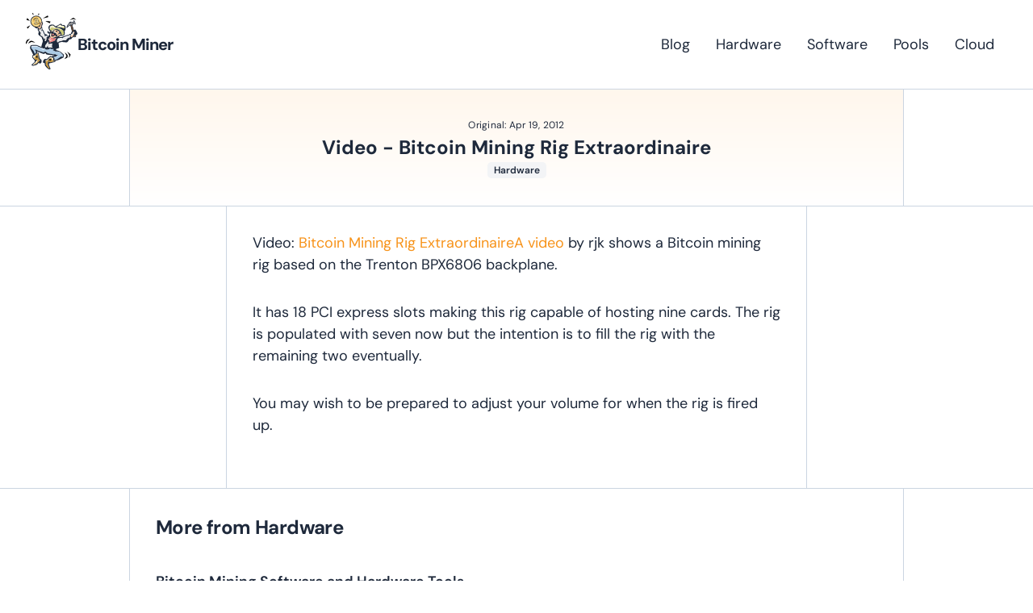

--- FILE ---
content_type: text/html; charset=utf-8
request_url: https://www.bitcoinminer.com/rjk-rig-extraordinaire/
body_size: 16547
content:
<!DOCTYPE html>
<html lang="en"><head>
  <title>Bitcoin Mining Rig Extraordinaire</title>
  <meta http-equiv="content-type" content="text/html; charset=utf-8" />
  <meta name="viewport" content="width=device-width, initial-scale=1" />
  <meta name="description" content="Video - Bitcoin Mining Rig Extraordinaire" />
  <meta name="keywords" content="bitcoin mining rig extraordinaire, bitcoin mining rig" />
  <link rel="preload" href="/assets/css/style.css" as="style" />
  <link rel="stylesheet" href="/assets/css/style.css" />
  <noscript>
    <link rel="stylesheet" href="/assets/css/style.css" />
  </noscript>
</head><body class="is-loading"><header id="header">
  <div class="wrapper">
    <a href="/" id="header-logo-container">
      <svg id="header-logo" viewBox="0 0 101.64 111.17" xmlns="http://www.w3.org/2000/svg" aria-label="Bitcoin Miner - Learn bitcoin mining from a real expert!" height="70">
  <g id="coin">
    <circle id="coin-bg" cx="20.66" cy="16.74" fill="#fbeeb4" r="10.74"/>
    <path id="coin-detail-95" d="m26.53 9.75c-.15.07-.25.34-.35.5-.08.14-.4.3-.36.47l.13.54c.02.06.22.03.26.03l.68.52.26.48c.07.13.55.18.65.08l.59-.62c.78.69 1.14 1.84 1.29 2.87l-.32.31-.33.37-.33.3-.17-.02c-.46.04-.25-.81-.95-.81l-2.06-.02-.02-.76c0-.12-.11-.29-.18-.38-.06-.08-.19-.22-.24-.31-.23-.46-.97-1.14-1.55-1.26 0-.57.4-.99.88-1.39l.32-.26c.07-.06-.16-.37-.24-.42-.57-.37-1.45-.64-2.12-.8-.57-.13-1.59-.21-2.13-.16-.08 0-.24-.01-.33-.02l-.4.13-.43.03c-.11 0-.3.11-.4.15-.59 0-3.33 1.4-3.43 2.03l-.36.16c-.17-.44-.42-.84-.71-1.23.29-.88 2.66-2.13 3.72-2.45 1.94-.59 4.05-.46 5.99.16.47.15 2.76 1.32 2.65 1.79z" fill="#f9d177"/>
    <path id="coin-detail-334" d="m18.58 24.31c-.07.35-.45.6-.82.7-.16.04-.27.07-.21.06l-.72-.23-.58-.19c-.13-.2-.18-.27-.17 0v.15c-.3-.06-.6-.19-.85-.37-.16-.56.65-1.08.94-1.15.24-.06.7.25.96.37l1.45.67z" fill="#f5df97"/>
    <path id="coin-detail-34" d="m28.53 15.58-.17.36c-.24.07-.36.31-.43.56-.03.13-.31.47-.18.5l.46.09c.05.41.02.85-.15 1.19l-1.85-.21c-.05-.69-.57-1.69-1.36-2.03l.68-1.3 2.06.02c.7 0 .49.85.95.81z" fill="#e8bb5c"/>
    <path id="coin-detail-42" d="m30.5 13.29s-.13-.13-.15-.19c-.75-2.33-2.91-4.65-5.14-5.64-.05-.02-.13-.11-.17-.16h-.17c-.05-.01-.18-.17-.19-.18-.49-.15-1.47-.4-1.97-.5-.06-.01-.19-.11-.19-.13-.28-.02-.83-.07-1.12-.07h-1.23c-.66 0-1.33.12-2.04.28l-1.07.25s-.13.13-.2.16l-1.3.51c-.04.05-.12.15-.18.17l-.31.15c-.05.05-.13.15-.19.18l-.49.3c-.04.06-.12.16-.17.2-.68.51-1.89 1.73-2.31 2.48-.03.06-.13.14-.19.18-.35.67-1.01 2.05-1.16 2.79-.01.07-.13.2-.15.2l-.03.47c0 .07-.12.2-.14.19l-.03 1.3v1.19s.03 1.3.03 1.3c.04.03.15.26.15.36v.31s.15.13.16.2c.59 2.19 3.1 6.75 5.8 7 0-.01 2.76 1.3 4.18 1.11 1.24-.16 5.85-1.21 6.74-1.87.45-.33 1.09-2.14.69-2.42-.04-.03-.09-.04-.14-.04l1.28-1.65s-.5-.47-.74-.05c-.48.82-.97 1.44-1.97 2.2l-1.07.84-.44.34s0 0 0 0c-1.1.5-2.8 1.11-3.71 1.17-1.23.07-2.47-.36-3.5-.52-1.04-.15-2.19-1.14-2.44-1.33-1.54-1.14-3.17-2.88-3.52-4.83-.01-.07-.32-.69-.32-.69l-.18-1.26c-.03-.23-.02-.5 0-.71-.02-.96.11-1.88.39-2.8.36-1.2 1.57-2.94 2.58-3.88s2.66-2.13 3.72-2.45c1.94-.59 4.05-.46 5.99.16.47.15 2.23 1.3 2.65 1.63s1.62 1.38 1.66 1.83l.21.33c.78.69 1.14 1.84 1.29 2.87l.5-.19.18-.14s.11 0 .14 0l.06-.37-.05-.62z" fill="#c89230"/>
    <path id="coin-detail-43" d="m19.9 8.97-.14.29c-.04.07-.23-.13-.25-.15l.4-.13z" fill="#c8983e"/>
    <path id="coin-detail-44" d="m19.07 9.14-.11.33c-.03.09-.3-.16-.29-.18.1-.04.29-.14.4-.15z" fill="#c8983e"/>
    <path id="coin-detail-45" d="m22.35 23.08.68-.34 2.16.02v.2c-.65.4-1.39.75-2.13.98-.33.1-.88.19-1.26.27l-.08.18c-.25.02-.55.03-.81.04-.38-.23-1.01-.23-1.39 0l-.93-.11-1.45-.67c-.26-.12-.72-.43-.96-.37-.31-.24-.56-.71-.39-1.01.21-.37.33-.59.42-.83l2.14.03.11 1.43c.03.33 1.51.39 2.04-.05.43.36 1.49.44 1.86.26z" fill="#e8bb5c"/>
    <path id="coin-detail-46" d="m23.05 23.94s-.08.34-.16.34l-1.18.1.08-.18c.38-.08.94-.17 1.26-.27z" fill="#f5df97"/>
    <path id="coin-detail-47" d="m20.9 24.42c-.4.27-.99.25-1.39 0 .38-.22 1.01-.22 1.39 0z" fill="#f5df97"/>
    <path id="coin-detail-48" d="m17.54 16.27v.33c-.36 0-1.65.47-2.1.71-1.46.37-1.57 1.3-2.53 1.11l-.08-1.68c-.03-.63.16-1.67.23-2.27l.21-.02c.79.46 2.56.56 2.78-.54l1.49-.03z" fill="#e8bb5c"/>
    <path id="coin-detail-49" d="m23.72 20.59c-.05-.5-.28-1.09-.69-1.36.3-.57.46-1.21 0-1.8l.9-.27c.2-.06.27-.61.27-.75 1.02.14 1.52 1.14 1.48 2.18-.05 1.12-1.23 1.81-1.97 2z" fill="#f5df97"/>
    <path id="coin-detail-50" d="m24.05 15.94.02.34h-.28c-.06 0-.16-.24-.1-.25z" fill="#f5df97"/>
    <path id="coin-detail-51" d="m19.99 10.5c-.01.07.01.21.02.27v1.16c.01.07.12.16.19.18l.67.14.17-.14v-.35s.2-1.14.2-1.14c.04-.25.88-.23.94-.01.04.56.1 1.37.2 1.82-.04.13-.19.41-.29.58l-.26.46h-1.35c-.28-.02-.61.3-.61.63v1.38s-.75.09-.75.09c-.48-.2-.84-.28-1.25-.29 0-.32.01-.78-.06-1.14-.11-.58-.83-.62-1.46-.6v-1.22s2.52-.04 2.52-.04l.1-1.77h1.02z" fill="#f5df97"/>
    <path id="coin-detail-52" d="m16.43 20.65-.05-.58c-.01-.14.23-.3.36-.3l-.06.8z" fill="#f5df97"/>
    <path id="coin-detail-53" d="m17.68 19.77.22-.18.15.1s-.05.29-.1.26z" fill="#f5df97"/>
    <path id="coin-detail-54" d="m23.09 17.41s0-.01 0-.01c-.5-.32-1.24-.5-2.01-.5-.42 0-.83.06-1.18.17h-.03s-.01 2.59-.01 2.59h.05.29c.28 0 .52.01.73.02.18 0 .34.01.5.01.49 0 .93-.07 1.66-.4h.02s0-.02 0-.02c.39-.74.39-1.35 0-1.85zm-.86 1.66-1.81.31v-1.77s1.64 0 1.64 0c.24 0 .61.39.66.59.03.13-.05.38-.18.58-.1.16-.22.26-.31.27z" fill="#c8983e"/>
    <path id="coin-detail-55" d="m22.3 14.02.18.43c.08.25-.35.87-.63.89l-1.51.08.1-1.4c.65-.09 1.31-.15 1.85.01z" fill="#e8bb5c"/>
    <path id="coin-detail-58" d="m22.24 19.12-1.87.32v-1.87s1.69 0 1.69 0c.26 0 .65.4.71.63.07.26-.25.87-.53.92z" fill="#c89230"/>
    <path id="path-2" d="m28.05 18.28-1.85-.21c-.05-.69-.57-1.69-1.36-2.03l.68-1.3-.02-.76-.31-.11c-.08-.03.11-.31.13-.28-.06-.08-.19-.22-.24-.31-.23-.46-.97-1.14-1.55-1.26l-.68-.15c-.34-.07.17-1.89-.49-2.72-.57-.13-2.37-.17-2.46-.18l-.14.29c-.04.07-.23-.13-.25-.15l-.43.03-.11.33c-.03.09-.3-.16-.29-.18-.59 0-3.33 1.4-3.43 2.03l-.36.16c-.39.4-1.82 2.45-1.62 2.97.79.46 2.56.56 2.78-.54l1.49-.03v2.39s0 .33 0 .33l-.08 2.7-1.23.19-.26 1.46c-.02.12.19.44.24.47l2.14.03.11 1.43c.03.33 1.51.39 2.04-.05.43.36 1.49.44 1.86.26l.68-.34 2.16.02c1.06-.65 2.01-1.79 2.38-3.03.13-.45.64-.91.48-1.45zm-2.36.31c-.05 1.12-1.23 1.81-1.97 2l-1.33.34c-.14.04-.4.32-.39.47l.09 1.09c0 .06-.01.18-.02.24l-.87-.12-.21-1.45c-.03-.24-.97-.19-1 .04l-.15 1.39c-.03.25-.91.19-.93-.07l-.14-1.53-1.97-.05c-.13 0-.37-.18-.38-.31l-.05-.58c-.01-.14.23-.3.36-.3h.93s.22-.18.22-.18l-.02-3.32v-1c0-.32.01-.78-.06-1.14-.11-.58-.83-.62-1.46-.6v-1.22s2.52-.04 2.52-.04l.1-1.77h1.02c-.01.07.01.21.02.28v1.16s.19.18.19.18l.67.14.17-.14v-.35s.2-1.14.2-1.14c.04-.25.88-.23.94-.01.04.56.1 1.37.2 1.82.94-.12 1.72.36 2.46.93l.08.98c.04.52-.45 1.38-.87 1.6l.02.34.14.14c1.02.14 1.52 1.14 1.48 2.18z" fill="#c89230"/>
    <path id="path-5" d="m21.84 13.46.49.39c.06.05-.12.27-.15.28-.54-.16-1.09-.22-1.74-.12l-.1 1.4 1.51-.08c.28-.01.59-.64.51-.89 0 0 .11-.08.2-.2.07-.09.23.36.22.42-.13 1.55-2.8 1.27-2.84 1.14-.02-.08-.05-.25-.05-.33v-1.38c-.02-.33.32-.65.6-.65h1.35z" fill="#c89230"/>
    <path id="path-6" d="m22.68 14.58s-.05-.32-.1-.41c-.09-.17-.2-.28-.38-.38-.05-.03-.4-.23-.4-.23h-1.32c-.1-.01-.23.05-.33.15-.11.11-.18.26-.18.38v1.38c.01.06.03.19.05.27.08.03.31.07.66.07.41 0 1.68-.07 1.94-.93 0-.01.03-.1.03-.12 0-.03 0-.15.01-.18zm-.44.57c-.09.12-.22.27-.39.28l-1.62.08.11-1.59h.08c.21-.04.42-.06.63-.06.37 0 .81.11 1.18.21 0 0 .12.11.16.19.04.07.05.3.04.48-.04.15-.11.3-.19.41z" fill="#1e293b"/>
    <path id="coin-shade-1" d="m31.22 16.05-1.29 2.59c-.02.37-1.64.63-1.68 1-.1.01-.71 1.55-.79 1.68-.31.56 1.16-.02.91.39-.48.82-.97 1.44-1.97 2.2-.21-.45-.72-.8-1.2-.94v-.2c1.06-.65 2.01-1.79 2.37-3.03.13-.45.64-.91.48-1.45.18-.34.2-.78.15-1.19l.12-.24c.37-.14.62-.34.93-.58l.47-.4 1.5.18z" fill="#f9d177"/>
    <path id="coin-shade-2" d="m17.54 16.61-.08 2.7-1.23.19-.26 1.46c-.02.12.19.44.24.47-.09.25-.21.46-.42.83-.17.31.08.77.39 1.01-.29.08-1.1.59-.94 1.15-1.54-1.14-3.17-2.88-3.52-4.83.29.04.86.01 1-.23s.22-.68.2-.94c.96.19 1.07-.74 2.53-1.11.45-.24 1.74-.71 2.1-.71z" fill="#f9d177"/>
    <path id="coin-shade-3" d="m14.89 11.48c-.39.4-1.82 2.45-1.62 2.97l-.21.02c.04-.32-.65-.96-.91-.77l-.56.42c.36-1.2 1.37-3.37 2.58-3.88.29.39.54.8.71 1.23z" fill="#f5df97"/>
    <path id="coin-shade-4" d="m12.83 16.75.08 1.68c.01.26-.07.69-.2.94s-.71.27-1 .23c-.01-.07-.03-.21-.03-.28v-.27c0-.1-.22-.14-.29-.14l-.18-1.26c.08-.16.15-.48.18-.71l.29-.18h1.15z" fill="#f5df97"/>
    <path id="coin-shade-5" d="m28.18 11.42.21.33-.59.62c-.1.11-.58.05-.65-.08l-.26-.48c.16.04.51.07.65-.02l.64-.38z" fill="#f5df97"/>
    <path id="coin-shade-6" d="m11.39 16.93c-.03.23-.11.54-.18.71-.03-.23-.02-.5 0-.71z" fill="#f9d177"/>
    <path id="coin-shade-7" d="m11.68 19.31c-.08 0-.24-.06-.26-.14l-.04-.27c.07 0 .29.05.29.14v.27z" fill="#f9d177"/>
    <path id="coin-shade-8" d="m23.52 12.02-.68-.15c-.34-.07.17-1.89-.49-2.72.67.16 1.55.43 2.12.8.08.05.31.36.24.42l-.32.26c-.48.4-.88.82-.88 1.39z" fill="#e8bb5c"/>
    <path id="coin-shade-9" d="m26.18 10.25.03 1.04s-.24.03-.26-.03l-.13-.54c-.04-.17.29-.33.36-.47z" fill="#f5df97"/>
    <path id="coin-shade-10" d="m25.5 13.98-.31-.11c-.08-.03.11-.31.13-.28.08.09.18.26.18.38z" fill="#e8bb5c"/>
    <path id="coin-b-shadow" d="m22.98 17.51c-.47-.3-1.19-.47-1.92-.47-.38 0-.75.05-1.06.14v2.32s.02.24.02.24l1.19-.08.97-.18s.61-.23.79-.32c.35-.67.35-1.2.01-1.64zm-.31 1.37c-.07.11-.22.31-.41.34l-1.68.29c.06 0-.12 0-.3 0v-2.04s1.79 0 1.79 0c.32 0 .74.45.81.7.05.2-.06.49-.2.7z" fill="#1e293b"/>
    <path id="coin-b-outline" d="m26.2 18.07c-.05-.69-.57-1.69-1.36-2.03l.68-1.3s-.22-1.18-.21-1.15c-.06-.08-.19-.22-.24-.31-.23-.46-.97-1.14-1.55-1.26l-.68-.15c-.34-.07-.09-1.53-.28-1.71s-1.39-.15-1.55 0-.37 1.77-.37 1.77c-.04.07-.25-1.57-.28-1.59l-1.57-.1-.29.36c-.03.09-.03 1.45-.02 1.44-.59 0-2.43-.11-2.43-.11v2s1.36.06 1.36.06l.12 2.29v.33l-.08 2.7s-.89.04-1.23.19-.34 1.28-.26 1.46.18.39.35.47 2.02.03 2.02.03.08 1.17.23 1.41 1.25.34 1.44.13.23-1.38.26-1.54.35-.17.41-.08c.13.18.22 1.36.33 1.55s1.23.25 1.36 0 0-1.6 0-1.6 1.32-.15 1.81-.38 1.14-.67 1.5-1.09.5-1.78.5-1.78zm-.51.52c-.05 1.12-1.23 1.81-1.97 2l-1.33.34c-.14.04-.4.32-.39.47l.09 1.09c0 .06-.01.18-.02.24l-.87-.12-.21-1.45c-.03-.24-.97-.19-1 .04l-.15 1.39c-.03.25-.91.19-.93-.07l-.14-1.53-1.97-.05c-.13 0-.37-.18-.38-.31l-.05-.58c-.01-.14.23-.3.36-.3h.93s.22-.18.22-.18l-.02-3.32v-1c0-.32.01-.78-.06-1.14-.11-.58-.83-.62-1.46-.6v-1.22s2.52-.04 2.52-.04l.1-1.77h1.02c-.01.07.01.21.02.28v1.16s.19.18.19.18l.67.14.17-.14v-.35s.2-1.14.2-1.14c.04-.25.88-.23.94-.01.04.56.1 1.37.2 1.82.94-.12 1.72.36 2.46.93l.08.98c.04.52-.45 1.38-.87 1.6l.02.34.14.14c1.02.14 1.52 1.14 1.48 2.18z" fill="#1e293b"/>
  </g>
  <g id="coin-shines" fill="#000000" >
    <path id="coin-shine-1" d="m4.01 30.7 3.09-3.88c.66-.83 1.24-1.57 1.8-2.6l-7.04 4.17 1.46 1.96c.11.15.57.5.69.35z"/>
    <path id="coin-shine-2" d="m12.42 1.65.22.21 2.73 2.54c-.35-1.67-.67-2.81-1.15-4.4l-1.69 1.23c-.09.07-.18.36-.12.42z"/>
    <path id="coin-shine-3" d="m2.72 9.94-1.36 4.13 6.58 1.31c-.4-.58-.72-.98-1.15-1.4l-4.06-4.03z"/>
    <path id="coin-shine-4" d="m24.76 1.04-.47 3.74c.22-.11.46-.24.53-.33l1.75-2.19c.06-.08.11-.4.04-.46-.05-.04-.21-.14-.29-.17l-1.57-.59z"/>
    <path id="coin-shine-5" d="m43.16 5.07-8.55 5c-.35.2-.63.39-.86.74l7.02-1.69 3.59-.93z"/>
    <path id="coin-shine-6" d="m48.56 17.34c.07-.13.06-.58-.14-.6l-5.91-.63c-1.46-.15-2.8-.35-4.4-.4l8.91 4.65 1.55-3.02z"/>
  </g>
  <path id="boot-left-bg" d="M14.69 102.63C14.72 102.51 14.92 102.11 15.08 101.99L16.99 100.62L22.28 97.0197L22.95 93.0897C22.96 93.0097 22.69 92.7297 22.71 92.8097C22.65 92.6097 22.27 92.4197 22 92.3997L19.71 92.1997C19.01 92.1397 18.45 91.9297 18.01 91.3897L17.4 90.6497C17.4 90.6497 17.45 90.3697 17.4 90.2697L16.32 87.8697C16.17 87.5297 16.08 87.2297 15.91 86.6897L18.18 86.6497L19.62 83.2497C19.75 82.9497 20.07 82.5397 20.26 82.2097C20.74 81.3697 21.53 80.7397 22.37 80.3497C22.7 80.1897 23.04 80.0597 23.2 79.7297L24.14 79.6797L24.36 82.1897L24.8 86.6997L25.01 89.6897C25.03 89.9697 25.07 90.7097 25.32 90.8897L28.04 92.8297C28.17 92.9197 28.19 93.2897 28.09 93.3897L26.52 94.9797L23.39 98.0397C22.7 98.7197 21.94 99.6997 21.11 100.19C19.46 101.15 17.62 101.58 15.86 102.34C15.49 102.5 15.03 102.58 14.69 102.65V102.63Z" fill="#C8983E"/>
  <path id="boot-left-accent" d="m23 88.71c-1.12-.35-2.55-.85-3.52-1.23-.66-.26 1.02-.97.97-1.28l-.73-1.28c0-.42.43-1.04.84-1.5l.96 2.05 1.58-2.07c.07.78.02 1.29 0 1.95l-.1 3.37z" fill="#161514"/>
  <path id="boot-left-highlight-2" d="m14.69 102.63c-.5.1-1.2 0-1.38-.68l4.72-3.95c.35-.29.76-.72.9-1.1l.61-1.62 3.17-2.48c-.02-.08.25.2.24.28l-.67 3.93-5.29 3.6-1.91 1.37c-.16.12-.36.52-.39.64z" fill="#ffedc6"/>
  <path id="boot-left-highlight-1" d="m22.34 79.84c-.11.02-.33.02-.46.02l-.2.15-.53.43-.85.68-3.37 2.76c-1.23 1.01-.51-.25-2.93.91-.13.61-.23 1.71-.04 2.27 1.13 1.33 2.22 2.49 3.43 3.57.04.02.05-.28 0-.38l-1.08-2.4c-.15-.34-.24-.64-.41-1.18l2.27-.04 1.44-3.4c.13-.3.45-.71.64-1.04.48-.84 1.27-1.47 2.11-1.86.33-.16.67-.29.83-.62-.23.01-.62.08-.85.11z" fill="#ffedc6"/>
  <path id="boot-right-bg" d="M53.87 94.0001C53.8 93.8601 53.69 93.4301 53.68 93.3201C53.23 93.2501 52.56 93.0901 52.11 92.9101L51.85 91.1501C51.79 90.7101 51.76 89.8901 51.42 89.6101C51.05 89.3001 50.32 89.3401 49.82 89.2901L48.19 89.1301C48.08 89.1201 47.8 89.4201 47.8 89.4701L47.33 89.5901L46.59 90.1001C46.12 90.4301 45.7 90.7601 45.35 91.1201C44.94 91.2301 44.65 91.7501 44.33 91.9801C43.94 92.2501 43.55 92.5301 43.19 92.8401L41.27 94.5401C40.98 94.6301 40.66 94.6701 40.36 94.6601C40.15 94.4401 39.75 94.1901 39.51 93.9901L38.88 93.4501C38.88 93.8801 38.82 94.3101 38.99 94.6701L39.12 98.1401C39.18 99.5901 39.16 100.99 39.45 102.4L40.29 106.05L46 110.11L47.41 109.15L43.43 101.92C43.09 101.13 43.34 95.0201 44.58 95.5601L48.31 97.2001L53.44 96.1001L56.29 95.4601L56.32 93.9801L53.86 94.0001H53.87Z" fill="#C8983E"/>
  <path id="boot-right-highlight" d="m53.68 93.32c-.45-.07-1.12-.23-1.57-.41l-.26-1.76c-.06-.44-.09-1.26-.43-1.54-.37-.31-1.1-.27-1.6-.32l-1.63-.16c-.11-.01-.39.29-.39.34-.13.02-.37.06-.47.13l-.74.51c-.47.33-.89.66-1.24 1.02-.41.11-.7.63-1.02.86-.39.27-.78.55-1.14.86l-1.92 1.7c-.29.09-.61.13-.91.12-.21-.22-.61-.47-.85-.67l-.63-.54c0-.23-.02-.54-.03-.78l.17-.18c.5-.04 1.88.88 2.4.63l2.57-2.45 3.74-3.44c.84-.14 3.24.15 3.9.47l2.06.99c.28.13.55.61.51.95l-.52 3.68z" fill="#ffedc6"/>
  <path id="boot-right-accent" d="m47.8 89.47.26 1.06 1.72-.41c.26.6.48 1.32.62 1.96l-1.62.47.82.86c.26.27.45.52.58.93-2.1-.32-3.91-.68-5.94-1.23l1.59-1.95c.57-.42 1.1-.98 1.5-1.57.1-.07.35-.11.47-.13z" fill="#161514"/>
  <path id="legs-bg" d="m38.7 71.31c1.28.26.85 1.05 2.55.82l4.08-.55c.2-.03.27-.77.3-.94l.78-1.15 3.61.37 4.45 1.1c.31 0 .55.97.27 1.11l-1.36.7c-.12.06-.28.46-.14.54 1.4.74 3.17 1.73 4.75 2.31.53.19 1.42.14 1.96.19l2.35.18 2.17.17c.58.05 1.39.11 1.92.24l6.32 6.08c.18.69.46 2.96.32 3.62l-3.66 1.54c-.34.07-6.95 5.02-7.24 5.27l-3.67-.37-2.15-.03.25-3.11c-.49-.88-1.83-1.55-2.73-2.6l3.99-.56c.52-.07 1.32-.03 1.8-.23.55-.23.73-1.95 1.39-1.97l2.29-.06c-.18-.36-.68-1.26-1.08-1.29l-2.88-.21-1.54-1.35c-3.24.52-1.98.72-5.18.13l-9.43-1.76-4.34-3.15c-.18-.13-.73-.17-.92-.07l-2.55 1.2c-.53.25-.97.29-1.55.1l-2.66-.86-6.32-2c-1.75-.55-3.19-1.63-4.88-2.42-.38-.18-1.28.04-1.73.13l-.38.07c-.43.08 1.28 1.88 1.67 2.41.28.39.13 1.31.19 1.84.23 2.31.45 1.75-2.14 3.93l-3.28-2.95c-.03-.24-1.07-3.48-1.25-3.63l-2.49-5.03c-.12-.73-.44-1.55-.25-2.16.69-.11 1.97-.2 2.75-.23l2.66-.12 1.99-.1 6.35-.06c.47 0 .86.35 1.27.55 2.98 1.42 5.75 3.19 8.04 5.6.12.13.53.12.67.04l2.09-1.2c.99.18 1.8.32 2.58-.03z" fill="#accbe5"/>
  <path id="legs-highlight-2" d="m63 83.73.73.48-1.91 1.07-1.47 1.26-3.62.89-1.91 1.49-2.54-2.59 7.65-2.94z" fill="#dfebf8"/>
  <path id="legs-highlight-1" d="m38.7 71.31c-.77.35-1.59.21-2.58.03l-2.09 1.2c-.14.08-.55.09-.67-.04-2.3-2.41-5.06-4.18-8.04-5.6-.42-.2-.8-.55-1.27-.55l-6.35.06-1.99.1-2.66.12c-.79.04-2.06.12-2.75.23.16-.52.36-1.7.91-2.16l4.41-.14c1.99-.05 3.93-.29 5.95-.13.88.07 10.49 3.95 11.05 4.05 0 0 3.5.32 4.25.66s1.83 2.17 1.83 2.17z" fill="#dfebf8"/>
  <path id="torso-bg" d="m53.2 68.04c-.13-.48-.48-.93-.82-1.37-.2-.25-.52-.68-.53-.82.22-1.69.6-3.75.97-5.73l.13-.68-5.85.77-2.26.28-.09-5.52-.81.71c-.72.63-1.1 1.03-1.49 1.6-.51.72-1.08 1.43-1.62 2.12-.84 1.05-1.7 2.14-2.42 3.33-.53.88-.65 1.88-.76 2.84-.07.61-.15 1.25-.33 1.82l-.15.48 2.72.84c.06.02.13.03.19.03.51 0 1-.59 1-.59l1.89-2.36.03 2.92 10.37-.05-.17-.63z" fill="#e9e8e8"/>
  <path id="bandana-bg" d="m49 48.44c.61.36 3.13 1.11 3.82 1 .04.12.37.4.56.42 2.33.24 4.61.02 7.02-.52-1.15 1.55-2.11 2.97-2.87 4.62-.27.6-.66.99-1.31 1.18l-9.84 3.64c-.1-3.66.05-2.34-1.09-4.97l-.47-1.09 1.85-1.2-.93-2.13.88-1.88z" fill="#ec7c7d"/>
  <path id="bandana-detail-2" d="m46.67 51.52 2.6 1.36c.63.18 3.12.19 3.87.46-1.51.97-3.93 1.69-5.42 1.9l-2.9-2.52c-.63-.88-1.01-1.82-1.52-2.92 1.14.4 2.43 1.62 3.38 1.72z" fill="#efd8ce"/>
  <path id="bandana-detail-1" d="m47.17 47.93c.51 1.33 1.92 1.87 3.09 3.04-1 .08-1.91-.35-2.8-.37l-1.39-1.21s.56-1.86.82-1.67l.27.2z" fill="#efd8ce"/>
  <path id="arm-left-highlight" d="m30.68 31.81 2.31 1.56 2.16 3.8 3.16 6.16 3.35.51 2.35 4.57-4.12 3.79-10.29-8.36-.93-9.57z" fill="#f3f6fb"/>
  <path id="arm-left-shadow" d="m39.4 47.13-2.79-.62-.34-.43-.14-2.55-2.35-3.47-1.13.86-.96 1.15.28-1.87-.28-1.53-.62-.37c.09-.16.11-.53.07-.69-.58-.23-.93-.78-.65-1.44.09-.2.18-.44.24-.61-.43-.06.41-1.79.57-2.51.15-.67-.02-3.06-.27-3.94l-1.67 2.63c-.17.28-.48.58-.81.62l-3.48.41c.04.45.13 1.21.43 1.48l1.78 1.58c.38.33-.17 1.57.02 1.74.07.06.25.15.37.19l1.03.32-1.05 6.29 6.92 6.85.93 4.84 4.96.58 1.38-8.23-2.41-1.28z" fill="#e9e8e8"/>
  <path id="arm-right-highlight" d="m87.44 42.35-.23.11c-1.37.67-2.66 1.46-4.01 2.29l-.17.11c-.07.05-.13.05-.16.05-.14 0-.33-.11-.52-.21-.25-.14-.52-.29-.84-.29-.13 0-.26.03-.37.08l-7.2 3.12c-.54.23-.88.74-1.19 1.19-.14.21-.28.41-.41.55-.03 0-.05 0-.08 0-.17 0-.24-.05-.44-.21-.31-.24-.73-.57-1.68-.57-.16 0-.34 0-.52.03l-2.95.31-.08.05c-.07.03-.24.07-.3.07l-1.57.06v.1s-.62.02-.62.02l-.58.16s-.1 0-.15.01c-.28.02-.63.04-.83.32-.15.22-.27.51-.37.77-.05.13-.1.27-.14.34l-.18.33 1.26 1.22c.13.12.23.27.34.42.2.27.42.58.8.78.21.11.45.17.72.17.53 0 1.09-.22 1.68-.44.26-.1.53-.21.79-.28l2.58-.8c.11-.03.28-.05.53-.05.16 0 .32 0 .49.01.17 0 .35.01.51.01.19 0 .34 0 .47-.03.79-.11 1.25-.12 1.61-.13.55-.01.94-.02 1.85-.29l.28-.09.06-.29c.13-.63.34-1.01.82-1.49.12-.12.24-.13.57-.13.15 0 .32 0 .51-.03.96-.13 2.1-.66 3.11-1.13.6-.28 1.18-.54 1.54-.64l1.35-.35c.7-.18 1.18-.52 1.61-.82.47-.33.84-.59 1.4-.59.09 0 .18 0 .28.02l.44.06.11-.43c.06-.22.13-.5.21-.79.18-.65.38-1.39.47-1.87l.07-.36-.89-.48z" fill="#f3f6fb"/>
  <path id="arm-right-shadow" d="m87.09 45.72.34 3.03-2.26 1.71c-.23.11-4.28 4.66-4.76 5.38l-5.04.16c-1.91 0-8.2.24-9.07.88l-3.02 2.29c-.46-.19-2.2-1.53-2.6-1.88-.66-3.66.29-3.46 1.79-6.2l.99.96c.4.39.58.88 1.03 1.12.69.37 1.76-.27 2.8-.6l2.58-.8c.54-.17 1.48.01 2.08-.07 1.93-.26 1.93.03 3.39-.4.16-.76.44-1.22.96-1.74.39-.39.84-.23 1.37-.3 1.46-.2 3.56-1.49 4.6-1.76l1.35-.35c1.48-.39 1.93-1.61 3.48-1.4z" fill="#e9e8e8"/>
  <path id="hand-right-shadow" d="m96.62 38.09s-3.52 9.05-4.13 9.69l-4.35.7c-.17-1.18-.21-2.78-.2-3.85 1.65-.53 2.16-.92 4.09-1.35.37-.08.73-.38.83-.73l.51-1.7.71-2.53c.07-.42.12-.82.15-1.2l.1-.7c.53.26 2.3 1.67 2.3 1.67z" fill="#f1c29c"/>
  <path id="hand-right-cover" d="M98.5 35.5L97.5 34L95.5 35.5L96.5 36.5L98.5 35.5Z" fill="black"/>
  <path id="hand-right-highlight" d="m94.23 37.11c-.02.38-.08.77-.15 1.2l-.71 2.53-.51 1.7c-.1.35-.46.65-.83.73-1.93.44-2.06.62-3.71 1.15l.03-2.1 2.9-1.67c.92-.53.28-2.03 1.68-2.91.17-.11.39-.36.51-.53.08-.04.23-.11.32-.15l.47.04z" fill="#f1ece2"/>
  <path id="hand-left-bg" d="m32.55 20.59-.22 1.21-.99 3.14c-.23.63-.17 2.08-.36 2.73l-2.37 3.65-2.45.76c-.11.02-.71-.57-.8-.62s-.47-.57-.49-.75l-.95-.81-1.74-.62c-1.1-.08-1.95-1.05-3.06-1.3 0 0 5.13-.8 6.42-1.76.34-.25.76.21.92.29l1.14-.02c.31-1.29.25-.99.44-2.21.25-1.54.63-.97 1.19-2.59.05-.14-1.77-.07-1.79-.22l.3-1.4c.04-.37 2.16-1.19 2.16-1.19l1.19-.6.75.22s.67.07.61.38l.08 1.7z" fill="#f1c29c"/>
  <path id="face-bg" d="M66.36 38.2699L65.32 36.0399C64.95 35.8099 64.21 35.4899 63.8 35.2899C59.24 33.0599 60.67 33.0599 55.66 32.6199C55.62 32.6199 55.49 32.4199 55.49 32.4199L55.27 33.0299L54.51 34.1099L52.63 35.4399L52.61 35.8299L52.17 36.1399L50.75 36.2199L49.34 36.9299C49.05 37.2299 48.89 37.3999 48.65 37.7399L49.82 40.0999C49.63 42.0199 49.19 41.5699 48.94 43.9399L48.97 47.0999C48.97 47.2699 48.72 47.5699 48.61 47.5799L48.97 48.4699C49.58 48.8299 52.1 49.5799 52.79 49.4699L58.18 47.4899C59.73 46.9199 62.22 45.9999 63.85 46.3099L64.28 44.7499C65.16 44.7199 66.05 44.7499 66.84 44.4499C67.73 44.0999 68.41 43.2199 68.57 42.2299C68.65 41.7399 68.3 40.7599 68.05 40.3699C68.1618 40.2954 66.5986 38.5116 66.36 38.2699Z" fill="#F1C29C"/>
  <path id="face-highlight-1" d="m56.27 34.71c.19.27.88.88.88.88l.47 2.33 2.88.63c.6.55.8 1.34.36 2.02l-.78-.27c-.11-.04-.43.06-.49.1l-2.47-1.24-2.45-.13-.68-1.31-.2-.78c.82-.75.51-.91 1.77-1.76l.7-.48z" fill="#f1ece2"/>
  <path id="face-highlight-2" d="m55.49 32.64c-.05.09-.15.27-.22.38l-.76 1.08c-.6.44-1.41 1.02-1.76 1.68-.08.14-.09.83-.12 1.06l-2.42-.42 1.87-1.71c.24-.39.55-.62.74-.99.34-.43.77-1.07.77-1.07s1.05-.04 1.91-.02z" fill="#f1ece2"/>
  <path id="face-highlight-3" d="m49.86 40.07c-.19 1.92-.63 1.47-.88 3.84l.03 3.16c0 .17-.25.47-.36.48-1.36-1.8-1.37-4.56-.89-6.84.78-.29 1.41-.5 2.1-.64z" fill="#f1ece2"/>
  <path id="hammer-pickaxe-steel-bg" d="m95.29 16.04 1.38 2.36c.16.35.06.72.15 1.06.1.36.73 1.33.75 1.72-.13 0-.24.87-.37.87-.19 0-1.18-1-1.37-1-1.15-.02-2.18.08-3.29.41l-2.2.96-.07.95-1.55.52-.84-.6c0-.06-3.91 2.27-5.35 3.71-.77.23.22-2.21.37-2.37l.97-1.35c1.02-1.09 2.31-2.24 3.57-3.07 2.82-1.85 6.36-1.45 6.36-1.45.11.04.82-3.2.87-3.74l.61 1.02z" fill="#8f9090"/>
  <path id="hammer-pickaxe-handle-bg-top" d="m91.41 37.35s-3-12.3-3.09-12.74c.11-.26 2.37-.94 2.47-.69 0 0 3.83 11.81 3.71 12.09-.07.18-2.96 1.36-3.09 1.34z" fill="#694020"/>
  <path id="hammer-pickaxe-handle-bg-bottom" d="m95.49 47.14c-.07-.19-.58-2.63-.68-2.78-.08-.64 2.45-1.14 2.71-.65.31.61.77 1.95.93 2.65-.24.34-2.95.78-2.95.78z" fill="#694020"/>
  <path id="hammer-pickaxe-handle-highlight-bottom" d="m96.56 46.91c-.12.13-.86.19-.92.04-.13-.33-.37-.65-.34-1.13.02-.31.19-.86.45-.96.1.15.81 2.05.81 2.05z" fill="#977052"/>
  <path id="hammer-pickaxe-gray" d="m93.2 18.26.8.36-.07.72c-.03.29-3.22-.51-6.04 1.34-1.26.83-2.38 1.71-3.39 2.8l-1.06 1.14c-.15.16-1.41 1.85-.64 1.62l-.96 1.49-.69-.57c.39-1.42 2.21-4.52 3.31-5.6 2.17-2.12 6-4.03 8.74-3.31z" fill="#b7b6b5"/>
  <path id="hammer-pickaxe-handle-highlight-top" d="m89.56 25.26c.09.44.44 1.44.58 1.93l.79 2.7.59 2.09.97 3.28s-.88 1.14-.92 1c-.39-1.51-2.71-10.26-2.8-10.75.07-.11.69-.26.78-.25z" fill="#977052"/>
  <path id="thumbnail" d="m28.64 19.72.47.13.12.42-1.09.62-.67.58-.07-.53z" fill="#f1ece2"/>
  <path id="tongue" d="m54.02 44.27c-.43.3-1.5.1-2.18.03v-2.91c.25-.26 1.58-.78 1.74-.82.29-.06.78 1.06 2.29 1.43l-1.85 2.26z" fill="#ec7c7d"/>
  <path id="hat-crown-shade" d="m75.99 27.02c.55.81 1.07 1.84 1.21 2.92l-2.14 1.38-3.36-.64c-.24-.22-2.15-1.57-2.52-1.61l-3.76-.2c-1.05-.1-2.48-.53-3.42-.75l2.61-.77c.68-.13 1.35-.35 2.06-.56 1.43-.03 2.84.01 4.29.1l2.67.17 2.35-.03z" fill="#cbca74"/>
  <path id="hat-crown-highlight" d="m76.12 26.53.04.31-2.55 1.64-11.01-.08-3.02-.55 6.19-3.97c.28-.2.66-.5.99-.49l2.51.07.73 1.27c.67 1.16 1.29.11 2.44.37.89.2 2.2.05 3.03.36.22.08.61.9.64 1.08z" fill="#f4f1d0"/>
  <path id="hat-brim-highlight" d="m71.75 32.88-.44.35c-.2.18-.54.18-.83.07l-3.27-1.26c-1.4-.54-2.79-.99-4.27-1.4-.39-.11-1.07-.11-1.5-.16l-2.67-.29c-1.43-.15-2.83-.26-4.21-.68l-2.95-.89c-.69-.21-1.06.14-1.49.62-1.17 1.3-1.7 1.85-2.76 3.18-.16-.37-.69-1.09-.66-1.49.12-1.45.32-2.69.53-4.11.81-.56 1.51-1.07 2.38-1.59.45-.27 3.77-.58 4.45-.45l3.65 3.09c.66.56 1.36 1.07 2.07 1.55 3.54-.27 5.68.67 8.94 1.77l3.01 1.68z" fill="#f4f1d0"/>
  <path id="hat-brim-shade" d="m71.64 33c.07.01.06.34.17.43l2.07 1.52c.19.14.28.71.31.95l.78 5.14c-.39.73-.54 1.7-1.15 2.21-.56.46-2.8.6-3.53.58.88-2.45-1.09-5.52-2.46-7.25l-2.08-2.64c-.24-.3-1.07-.52-1.44-.7l-2.01-1c-1.42-.7-1.22-.56-3.34-.3l-2.87.35c-.13.02-.55.15-.59.16-1.44-.05-1.83.2-2.68 1.27-.19.04-.48.18-.64.32l-1.45 1.31c-.51.46-2.62-1.23-3.35-2.94 1.06-1.33 1.59-1.89 2.76-3.18.42-.47.8-.82 1.49-.62l2.95.89c1.39.42 2.78.53 4.21.68l2.67.29c.43.05 1.11.05 1.5.16 1.48.41 2.87.86 4.27 1.4l3.27 1.26c.29.11.96-.11 1.16-.29z" fill="#cbca74"/>
  <path id="hammer-movement-line" d="m95.91 12.73 2.89 1.02c.11-.81-4.09-3.53-4.72-3.94-.33-.21-.8-.23-1.13-.02-2.19 1.39-4.23 2.71-6.4 4.39l5.66-1.76c1.19-.23 2.47-.21 3.71.3z"/>
  <path id="knee-right-movement-1" d="m81.9 82.57-1.95-2.04c-.93-.97-1.93-1.74-3.04-2.57l-.28.29c.68.99 1.25 1.77 1.71 2.73l1.81 3.72c-.81 1.45-1.57 2.9-2.65 4.17l-1.67 1.96c2.5-.68 4.55-1.81 6.44-3.39l-.03-4.1c0-.21-.22-.64-.34-.78z"/>
  <path id="knee-left-movement-1" d="m3.31 52.67c-.42.15-.86.62-1.14.96l-1.98 4.2c-.15.32-.25 1.03-.15 1.4l.55 2.06c.02.06.39.09.41.03.53-1.38 2.37-5.47 3.29-6.34l3.99-3.78c-1.77.43-3.34.91-4.98 1.48z"/>
  <path id="knee-right-movement-2" d="m81.44 76.47c1.01 1.55 1.94 2.79 2.8 4.3.43.76 1.17 1.74 1.31 2.56.02 1.8-.87 3.31-.97 5.17 1.07-1.08 4.27-5.93 3.27-6.93-2.14-2.13-3.58-3.5-6.42-5.1z"/>
  <path id="knee-left-movement-2" d="m13.85 57.64 4.6.72c-1.21-.93-2.35-1.61-3.68-2.17l-3.18-1.34-3.57.7c-1.28 1.44-2.68 3.41-3.66 5.18 2.13-1.3 4.04-2.46 6.24-3.59l3.26.49z"/>

  <path id="eye-right" d="m61.18 35.33c-.5-.24-1.46-.14-1.98.12-.08.34-.07 1.09-.04 1.39l3 .76c-.05-.8-.17-1.87-.99-2.27z"/>
  <path id="outline-main" d="m100.89 38.77c-1.49-1.04.06-2.04-1.55-3.11-.92-.6 0-.73-1.76-2.69-.11-.13-.6-.24-.79-.17l-2.43.9-.74-2.34c-.22-.89-.48-1.78-.73-2.64-.53-1.84-1.09-3.75-1.29-5.69v-.04c.96-.3 2.65-.71 2.86-.72s.36 0 .6-.06.49-.34.57-.39.33-.02.33-.02.22.31.47.46.7.49 1.07.53c0 0 .29-.01.42-.1s.15-.53.15-.53c-.16-2.02-1.38-4.81-1.38-4.81-.09-.16-1.37-2.83-1.37-2.83-.28-.33-.46-.1-.74-.1s-.38.18-.42.44l-.05.39-.02 1.06c.03.52-.16 1.39-.16 1.39-.04.03-.09.05-.13.06-.63-.19-1.27-.29-1.91-.29s-1.3.1-1.92.3l-.57.09-.2-.34c-.11-.19-.32-.33-.43-.39-.08-.04-.17-.06-.26-.06-.17 0-.33.08-.46.2-.06.01-.11.03-.15.05l-.34.17-1.96.82c-.2.08-.41.29-.48.48-.07.18-.04.38.07.52l.19.25s.05.14.07.21c-.26.22-.67.53-.9.7l-.08.06-.02.02c-.28.26-.54.57-.79.87-.17.2-.33.39-.48.55-.32.33-.6.71-.83 1.11-.1.17-.21.33-.33.51-.27.39-.55.8-.7 1.31-.52 1.18-.86 2.09-1.08 3.25v.05s.02 1.02.02 1.02l.84.04.66-.45.03-.03c1.49-1.45 3.15-2.82 4.92-4.05.19-.14.41-.25.64-.34l.16-.07c.94 3.33 2.03 7.29 3.09 11.45v.03s.02.03.02.03c.04.1.08.21.12.31-.18.26-.34.5-.47.75-.05.1-.14.26-.18.36s-1.43 3.59-1.43 3.59c-.47 1.18-1.43-.04-2.23.42l-1.99 1.8c-1.34 1.22-1.7 0-2.79.4l-5.1 1.87-4.67 1.68c-.52.19-1.23.68-1.77.68-1.7 0-3.21-.06-4.97-.2l2.13-1.98c.2-.19.85-.19 1.16-.2l2.51-.06c1.23-.03 2.39-.27 3.52-.71.83-.32 1.38-.94 1.67-1.82.86-2.65.67-3.39.13-6.04-.2-.98 1.61-2.7 1.93-4.65.22-1.33.13-2.74-.02-4.07-.14-1.24-1.62-4.43-3.19-4.31l-3.35.24-.91-1.61c-.87-1.53-3.36-.67-4.42-.01l-3.57 2.22c-1.36.85-2.89 1.37-4.41 1.99l-2.67-2.56c-.87-.83-1.85-1.03-3.01-1.06-2.18-.04-4.34.24-6.08 1.65-1.75 1.41-2.31 4.24-1.82 6.18.6 2.37 1.89 4.25 3.36 6.24-.81 1.3-3 .96-3.47.2-.36-.59-.03-1.3.14-1.95-1.33.3-2.51 1.7-2.16 3.09.47 1.85 2.33 2.73 4.17 2.6l-.42 2.06c-.51.39-1.36.75-1.61 1.33l-.96 2.24c-.44 1.03-.7-1.03-1.58-2.84-1.03-2.12-4.14-.52-5.49-4.05-.76-1.99-1.56-3.86-2.52-5.78-.4-.8-1.62-.74-1.72-2.09-.11-1.35-.24-2.62-.45-3.91-.1-.59-.26-2.54.12-3.23.51-.91 1.5-3.54 1.5-3.72.23-.32-.55-2.58-.55-2.58l-1.03-.25-.03-1.75c-.19-3.85-2.3-7.32-5.64-9.27-.05-.04-.11-.07-.16-.1l-.06-.03c-.86-.48-1.78-.85-2.73-1.09l-.07-.03s-.1-.02-.16-.02c-.54-.12-1.09-.21-1.63-.25-.16-.03-.36-.04-.59-.04h-.27s-.05 0-.08 0-.06 0-.09 0h-.06s-.16 0-.16 0c-.06 0-.13 0-.2 0-.17 0-.34.02-.48.05-.29.03-.56.06-.82.1h-.08s0 .01 0 .01c-.01 0-.02 0-.04 0-.23.04-.46.09-.69.14h-.02c-.05 0-.12.02-.2.05-.13.03-.25.07-.38.11h-.1s-.2.09-.2.09c-.21.07-.42.14-.63.23h-.04s-.1.05-.16.08c-.9.37-1.75.86-2.52 1.44-.27.19-.52.37-.7.52h-.02c-.1.09-.23.23-.35.35l-.15.15c-.18.16-.42.38-.53.55-.27.32-.6.71-.67.84l-.49.67c-.05.07-.29.42-.34.54l-.31.74c-.17.4-.49 1.44-.53 1.56l-.17.38c-.01.07-.14.57-.16.68-.12.75-.2 2.18-.17 3 0 .19.2 1.24.31 1.55s.01.05.01.05c.01.1.09.39.14.56.04.14.08.27.12.4.22.77.74 1.9 1.1 2.52.05.09.14.18.21.25.46.7.99 1.35 1.57 1.93.11.13.25.28.39.37 1.18 1.06 2.55 1.84 4.02 2.33.17.47.1.81 2.65 2.16 2.1 1.11 1.89.33 3.94.61.7.94-.69 1.51-.36 2.62.44 1.45 1.16 2.6 2.17 3.76l-.67 3.53c-.12.64-.12 1.27-.09 1.93.61.9 1.22 1.65 2.06 2.31l4.4 3.46 2.13 6.04c.14.39.34 1.19.22 1.58l-2.36 8c-.22.76-.43 1.58-.59 2.27l.55 1.13c-2.88-1.05-5.51-2.05-8.22-3.28-.77-.35-1.53-.62-2.4-.66l-3.3-.17c-2.32-.12-4.82.11-7.07.65-.51.69-1.14 1.3-1.39 2.1-1.07 3.42-.51 3.9.83 6.62l5.18 10.45-1.76.58c-.52 1.33-.57 2.76-.37 4.22l5.02 6.16-.39 2.46c-.04.27-.21.9-.43 1.08l-5.01 3.99c-.24.19-.52.68-.54.96-.01.26.34.67.55.88l.36.36s1.09.69 1.86.69 6.69-1.74 6.69-1.74c.25-.07.72-.36.88-.51l4.42-4.01c.44-.2.72 1.74 1.24 2.34l3.39-2.33c.05-.18.13-.61.13-.76l.04-4.02c0-.36-.23-.92-.51-1.15l-3.01-2.5c-.13-.43-.28-1.13-.38-1.61l-1.32-6.31-.63-3.41c-.94.01-1.65.12-2.57.33l-.33-.25.43-2.34 5.94 2.48 5.61 2.21c.48.19 1.23.07 1.69-.12l2.98-1.21 1.66 2.14c.14.19.59.46.83.5 2.96.51 5.8.94 8.77 1.17l6.13.48c-.47.34-.85.37-1.35.51-1.22.35-2.39.95-3.57 1.53-.57.28-2.93-.34-4.04-.06l-.95.9-4.95 4.7c-1.36-.28-1.68-1.04-3.01-.7l-1.59.4c-.96 1.16-1.78 2.3-2.59 3.58-.24.38-.32 1.03-.22 1.52l.57 2.66c.03.12.47.23.59.2l1.89-.54.17 1.43c.16 1.32.62 3.5.75 3.78s1.88 2.62 2.04 2.89 4.51 4.22 5.2 4.56 1.97.22 1.97.22l.49-.16c.29-.1.78-.3.89-.54.11-.25.08-.82-.05-1.09l-2.82-6.77.31-3.19 4.74-1.14c2.15-.52 4.2-1.02 6.32-1.68.4-.13 1.08-.57 1.17-.93l.4-1.62c4.51-.77 5.64-1.13 9.64-3.18l6.13-3.15c.34-1.76.36-3.98.33-5.82-1.97-1.75-3.79-3.38-5.82-5-.93-.74-2.03-1.3-3.15-1.68l-5.47-1.88c-.29-.1-.58-.46-.57-.75l.05-1.64 5.92-1.85c-.25-3.36-.59-6.51-1.1-9.96 7.34-3.46 8.76-.89 16.32-1.28.38-.02 1.09-.48 1.33-.76 1.42-1.73 2.67-3.42 3.98-5.22l1.68.02c1.19.02 2.16-.93 2.73-1.88l.9-1.5 1.4-.26c.57-.52 1.07-1.08 1.61-1.7l.46 1.17.24.07c.33.09.68.14 1.04.14 1.04 0 2.04-.4 2.74-1.09l.22-.21-.88-2.82 1.36-.11c.39-.03.87-.84 1.04-1.22l.88-1.93c.33-.72-.04-1.35-.62-1.76zm-35.12-14.9c.28-.2.66-.5.99-.49l2.51.07.73 1.27c.67 1.16 1.29.11 2.44.37.89.2 2.04.36 2.87.67.22.08 1.16 2.99 1.3 4.07l-1.77.74-2.24-.56-1.85-1.08c-.24-.22-.97-.22-1.34-.25l-3.4-.3c-1.05-.1-2.54-.18-3.48-.41l-2.33-.17 5.57-3.91zm-13.05 44.3-9.22.04-.04-3.83-2.76 3.45c-.13.16-.49.45-.66.4l-2.24-.69c.19-2.19.24-3.23 1.04-4.56 1.16-1.93 2.72-3.57 4.02-5.42.39-.56.76-.93 1.41-1.51l.08 4.99 2.81-.35 5.17-.68c-.36 1.91-.75 4.03-.98 5.76-.08.6 1.14 1.56 1.36 2.38zm-33.75-41.14-2.6-.86c-1.18-.55-2.23-1.31-3.12-2.26-.61-.7-1.19-1.51-1.65-2.32-.76-1.46-1.14-3.04-1.14-4.69 0-5.64 4.59-10.23 10.23-10.23 4.11 0 7.8 2.45 9.41 6.22l.02.06c.03.07.05.14.07.21 0 .03.03.06.05.1.04.1.08.21.11.31l.03.38.5 2.22c.02.26.04 1.7.05 1.91l-2.73 1.22-.88.81c-.05.14-.48 1.16-.45 1.24s.76.81.81.81.84-.02.84-.02l-.23.7-.96 1.23c-.21.26-.47.75-.67 1.13-1.41 1.02-3.04 1.66-4.78 1.86-.09 0-.23 0-.44 0-.28 0-.65 0-1.01 0-.65 0-1.31 0-1.45 0zm3.39 1.51c-.62-.05-1.22-.14-1.81-.26h.13c1.61 0 3.23-.76 4.2-1.03.37-.1 1.51-.22 1.51-.22l1.16.83c.31-1.29.51-2.33.71-3.55.14-.88.41-1.16.71-1.53.13-.16.55-.14.55-.14l.54.52.19-.27-.42-.58.11-.45.84-.3-.49-.35-.98.23h-.98l-.72-.13.25-.81.93-.78c.33-.21 1.93-.44 1.93-.44.29.03.95-.04 1.14.15.23.23.31.98.31.98-.02.09-.05.2-.09.31.04-.11.08-.22.09-.31l-.17.52-1.46 3.89c-.23.63.12 1.75-.07 2.4l-1.88 3.43-2.4.44c-.11.02-.42-.01-.5-.07-.08-.05-.58-1.64-.58-1.64l-2.76-.84zm11.18 18.98c-.54-1.05-2.44-1.59-3.2-2.44l-1.15-.7c-.15-.1-.48-.18-.57-.33-.08-.12-.1-.47-.06-.61l.61-4.2.03-.99-1.55-.48c-.11-.03-.3-.12-.37-.19-.18-.17.36-1.41-.02-1.74l-1.78-1.58c-.3-.27-.39-1.03-.43-1.48l3.48-.41c.33-.04.64-.34.81-.62l1.67-2.63c.26.88.42 3.27.27 3.94-.16.72-1 2.45-.57 2.51 0 0 .62-.04.75-.12l1.28-.98c.06-.04.32-.13.34-.07l.09.23c.12.29.23.64.34.98l.46 1.44.37 1.01c1.04 2.8.86 1.77 2.12 4.18l.18.29c.25.16.63.73.53 1.02l-.14.38s-.13 1.41-.17 1.5l.17.46 4.19-1.35c.27.46.57 1.09.75 1.52.12.28.56.78.51 1.18-.06.2-1.3.67-1.3.67l-.16.51s-.03 1.06-.03 1.31c0 0 .09 1.6.03 1.86-.1.4-.23.79-.39 1.17l-1.04 2.6c-.05.12-.74.33-.84.3l-1.84-.73c.66-1.47 1.27-4.21 1.27-4.21l.13-.81-.14-.16-.35.19c-.24.39-.59.79-.96 1.09l-1.04.83c-.34-.68-1.92-3.62-2.29-4.34zm-11.2 32.32c.23-.03.62-.1.85-.11l.94-.05.22 2.51.44 4.51.21 2.99c.02.28.06 1.02.31 1.2l2.72 1.94c.13.09.15.46.05.56l-1.57 1.59-3.13 3.06c-.69.68-1.45 1.66-2.28 2.15-1.65.96-3.49 1.39-5.25 2.15-.37.16-.83.24-1.17.31-.5.1-1.2 0-1.38-.68l4.72-3.95c.35-.29.76-.72.9-1.1l.61-1.62 3.17-2.48c-.06-.2-.44-.39-.71-.41l-2.29-.2c-.7-.06-1.26-.27-1.7-.81l-.61-.74c-1.21-1.08-2.31-2.23-3.43-3.57-.19-.57-.09-1.66.04-2.27 2.42-1.16 1.7.1 2.93-.91l3.37-2.76.85-.68.53-.43.2-.15c.13 0 .35 0 .46-.02zm33.97 15.62-2.85.64-5.13 1.1-3.73-1.64c-1.24-.54-1.49 5.57-1.15 6.36 0 0 .48 1.14.66 1.56l2.69 5.81c-.46.53-1.14.3-1.54-.01-.27-.21-.65-.49-.91-.8-1.24-1.47-2.69-2.68-3.73-4.28-.53-.8-1.16-1.8-1.16-1.8-.29-1.41-.27-2.81-.33-4.26l-.13-3.47c-.17-.36-.12-.79-.11-1.22 0-.23-.02-.54-.03-.78l.17-.18c.5-.04 1.88.88 2.4.63l2.57-2.45 3.74-3.44c.84-.14 3.24.15 3.9.47l2.06.99c.28.13.55.61.51.95l-.52 3.68c.01.11.12.54.19.68l2.46-.02zm3.65-19.67 2.35.18 2.17.17c.58.05 1.39.11 1.92.24l6.32 6.08c.18.69.46 2.96.32 3.62l-3.82.07c-.34.07-7.28 5.09-7.28 5.09l-3.47 1.27-2.15-.03.25-3.11c-.49-.88-1.83-1.55-2.73-2.6l3.99-.56c.52-.07 1.32-.03 1.8-.23.55-.23.73-1.95 1.39-1.97l2.29-.06c-.18-.36-.68-1.26-1.08-1.29l-2.88-.21-1.54-1.35c-3.24.52-1.98.72-5.18.13l-9.43-1.76-4.34-3.15c-.18-.13-.73-.17-.92-.07l-2.55 1.2c-.53.25-.97.29-1.55.1l-2.66-.86-6.32-2c-1.75-.55-3.19-1.63-4.88-2.42-.38-.18-1.28.04-1.73.13l-.38.07c-.43.08 1.28 1.88 1.67 2.41.28.39.13 1.31.19 1.84.23 2.31.45 1.75-2.14 3.93l-1.59-3.95c-.03-.24-1.28-2.64-1.46-2.8l-3.97-4.86c-.12-.73.13-3.65.69-4.11l4.37-.12c1.99-.05 3.92-.17 5.94 0 .88.07 1.83.88 2.6 1.23l1.07.49 1.25.57 4.11 1.78c.52.23 1.49-.17 2.05-.06l1.42 1.39c.43.22 1.64-.94 2.22-.59l1.37.82c.41.25.8.59 1.07.91 1.28.26.85 1.05 2.55.82l4.08-.55c.2-.03.47-.4.5-.57l.65-.87 2.59.22.9.62 4.49-.02c.31 0 .55.97.27 1.11l-1.36.7c-.12.06-.28.46-.14.54 1.4.74 3.17 1.73 4.75 2.31.53.19 1.42.14 1.96.19zm-2.42-21.83c-.27.6-.66.99-1.31 1.18l-9.84 3.64c-.1-3.66.05-2.34-1.09-4.97l-.47-1.09c-.63-.88-1.01-1.82-1.52-2.92 1.14.4 2.43 1.62 3.38 1.72l-.18-.96c-.06-.29-.49-.86-.42-1.16.08-.32.56-1.86.82-1.67l.27.2 1.29.56c.13.06.46.01.54-.05l-.36-.89c-1.36-1.8-1.37-4.56-.89-6.84.5-.13 2.16-.41 2.8-1.02l-.27 3.39-.2 2.82c1.22.32 2.09.53 3.27.71 2.2-1.12 2.36-1.42 4.36-3.17l.44 1.39c.17.52 1.06 1.41 1.63 1.39.9-.04 1.87-.77 2.33-1.49.44-.69.38-1.61.24-2.42l-1.18.9c-.13.1-.56.17-.7.11s-.3-.35-.34-.52l-.54-2.4-1.88-1.3c-.26-.18-.57-.26-.88-.24l-1.95.16.06-.06s-1.11-1.13-.67-1.87c.05-.09.29-.23.5-.37.44-.28 1.02-.64 1.58-1.31.11-.13.07-.81.07-.81l-.22-.33c-.01-.09-.33-.19-.44-.19h-1.26c-.6.44-.85.66-.85.66.15.17.66.74 1.33.67-.29.19-.55.35-.75.47-.35.22-.7.23-.87.52-.07.12-.08.42-.12.54l-.92-.35-.92.12-.56.31c-.16.1-.31.18-.45.25s0 0 0 0c-.54.26-1.05.37-1.74.44.24-.34.4-.51.69-.81l1.41-.71 1.59-1.65c.17-.28.33-.56.47-.83-.19.04-.48.18-.64.32l-1.8 1.04c-.51.46-2.27-.96-3.01-2.66-.16-.37-.69-1.09-.66-1.49.12-1.45.32-2.69.53-4.11.81-.56 1.51-1.07 2.38-1.59.45-.27 3.77-.58 4.45-.45l3.65 3.09c.66.56 1.36 1.07 2.07 1.55 3.54-.27 5.68.67 8.94 1.77l5.14 3.76c.19.14.28.71.31.95l.78 5.14c-.39.73-.54 1.7-1.15 2.21-.56.46-2.8.6-3.53.58.88-2.45-1.09-5.52-2.46-7.25l-2.08-2.64c-.24-.3-1.07-.52-1.44-.7l-2.01-1c-.85-.42-1.12-.54-1.65-.51-.18 0-2.93-.01-2.93-.01l-2.7.44c-.08 0-1.31.64-1.31.64s1.96-.2 1.96-.19c5.01.43 3.59.44 8.14 2.67.41.2 1.15.52 1.52.75l1.04 2.23c-.38.62-2.01 1.4-2.05 1.83-.07.84.08 1.92.26 2.68l2.64-2.28c.15-.13.76-.31.87-.15.25.39.6 1.36.52 1.86-.16.99-.83 1.87-1.73 2.22-.79.31-1.68.27-2.56.3l-.43 1.56c-1.64-.31-4.12.61-5.67 1.18l-5.39 1.98c.04.12.37.4.56.42 2.33.24 4.61.02 7.02-.52-1.15 1.55-2.11 2.97-2.87 4.62zm-5.71-12.57c.25-.26 1.58-.78 1.75-.82.29-.06.78 1.06 2.29 1.43l-1.85 2.26c-.43.3-1.5.1-2.18.03v-2.91zm35.63 2.95c-.13.5-.28 1.01-.37 1.38l-.79 3.06-1.24.6c-.23.11-.85.23-1.06.18l-.78-1.31-.56 1.67c-.28.84-1.36.42-2.13 1.87-.4.76-.87 1.57-1.34 2.29h-3.73c-1.91 0-1.48-1.02-3.37.55-1.46 1.21-5.34.88-6.21 1.52l-2.78 2.04c-.46-.19-1.21-.6-1.61-.95-.66-3.66-.51-3.42.99-6.17.13-.24.28-.78.48-1.06.09-.13.53-.1.69-.14.14-.04.39-.14.53-.14l.62-.02s.28-.11.38-.12l1.12-.05c.07-.04.38-.12.53-.14l2.83-.3c2.04-.22 1.65.96 2.9.72.53-.46.89-1.47 1.57-1.76l7.2-3.12c.55-.24 1.18.82 1.96.34 1.43-.88 2.73-1.69 4.14-2.38 0 0 .16.96.03 1.43zm8.92-9.03 1.17-.79c.16-.11.51.33.58.66l-1.65.44c-.06.02-.33-.04-.3-.08s.15-.2.19-.23zm.67 8.6c.31.61.54 1.45.7 2.15-.24.34-1.12.98-2.09.6-.3-.47-.52-1.29-.36-1.78.05-.14.53-.89.85-1.04.35-.17.77-.18.9.07zm-6.78-20.53-1.55.52-.42-.81-.03-.24c0-.06-.19-.13-.23-.08l-.29.15c-1.55.71-3.53 1.89-4.97 3.33l-.99.98-.18.02c0-.06.01-.14.02-.18.39-1.42 1.86-3.95 2.97-5.03 2.17-2.12 5.74-3.98 8.48-3.25.27.11.54.2.86.31.11.04.71.15.71.15.04.02.12-.11.13-.16.13-.48.32-1.93.37-2.47h.24s.56.79 1.12 2.26.8 2.85.8 2.85l-.43.09-.85-.77s-.56-.65-.59-.65c-.21 0-.39.17-.39.17s.02.48-.11.49c-.82.04-1.59.15-2.42.4l-2.19.66-.18.27.1.98zm.31 8.16-1.06-3.8-.35-1.16c-.14-.47-.3-1.26-.38-1.75.15-.32 1.6-.69 1.69-.45l.76 2.8 1.03 3.56.56 1.92.62 2.15c.09.31.24.92.13 1.2-.07.18-1 .72-1.13.73l-.18.02c-.1-.1-.27-.34-.31-.49-.39-1.51-.86-3.14-1.37-4.72zm2.37 13.89c-.44.72-1.19 1.39-1.8 2.03l-2.67.23c-.17-1.18-.17-2.19-.16-3.26l.02-1.13.29-1.13 2.62-1.51c.92-.53.28-2.03 1.68-2.91.17-.11.39-.36.51-.53.08-.04.23-.11.32-.15l.47.04.23-.04c.53.26 1.07.71 1.46 1.17l.06.18-.4.78-.69 1.37c-.64 1.27-.91 3.18-1.93 4.85z" fill="#1e293b"/>
  <path id="hammer-pickaxe-topper" d="m88.3 18.54c-.24.37-1.49.92-1.74.96-.08.01-.1-.36-.03-.4.4-.2 1.22-.53 1.76-.57z" fill="#694020"/>
</svg>

      <div id="header-logo-text">
        <h3>Bitcoin Miner</h3>
      </div>
    </a>

    <button id="nav-toggle">
      <svg id="nav-toggle-icon" xmlns="http://www.w3.org/2000/svg" viewBox="0 0 20 20" fill="currentColor" height="20" width="20">
        <path d="M10.75 4.75a.75.75 0 0 0-1.5 0v4.5h-4.5a.75.75 0 0 0 0 1.5h4.5v4.5a.75.75 0 0 0 1.5 0v-4.5h4.5a.75.75 0 0 0 0-1.5h-4.5v-4.5Z" />
      </svg>
      <span id="nav-toggle-text">Menu</span>
    </button>
    
    <nav id="nav">
      <ul id="nav-list">
        
  
        <li><a href="/blog/">Blog</a></li>
        <li><a href="/hardware/">Hardware</a></li>
        <li><a href="/software/">Software</a></li>
        <li><a href="/pools/">Pools</a></li>
        <li><a href="/cloud/">Cloud</a></li>
      </ul>
    </nav>
  </div>
</header><main>
      <article>
  <div class="grid-container">
    <header class="wrapper-narrow post-header">
      <dl class="post-date">
        <dt>Original:</dt>
        <dd><time datetime="2012-04-19">Apr 19, 2012</time></dd>
      </dl>
      <h1 class="post-title">Video - Bitcoin Mining Rig Extraordinaire</h1>
      
      <ul class="post-categories">
        
        <li><span class="category-badge">Hardware</span></li>
        
      </ul>
      
    </header>
  </div>
  <div class="grid-container">
    <div class="wrapper-narrower post-container">
      <p>Video: <a href="https://vimeo.com/40200641" rel="noopener noreferrer" target="_blank">Bitcoin Mining Rig ExtraordinaireA video</a> by rjk shows a Bitcoin mining rig based on the Trenton BPX6806 backplane.</p>

<p>It has 18 PCI express slots making this rig capable of hosting nine cards. The rig is populated with seven now but the intention is to fill the rig with the remaining two eventually.</p>

<p>You may wish to be prepared to adjust your volume for when the rig is fired up.</p>


    </div>
  </div>
  
    
    
    
      <aside class="grid-container">
        <div class="wrapper-narrow post-related">
          <h2>More from Hardware</h2>
          <ul class="post-related-list">
            
              <li>
                <a href="/bitcoin-mining-software-and-hardware-tools/">Bitcoin Mining Software and Hardware Tools</a>
                <time class="post-related-date" datetime="2015-11-10">Nov 10, 2015</time>
              </li>
            
              <li>
                <a href="/pre-orders-for-cointerras-16nm-aire-miner-prompts/">Pre-orders for CoinTerra&rsquo;s 16nm AIRE Miner prompts controvery</a>
                <time class="post-related-date" datetime="2014-09-18">Sep 18, 2014</time>
              </li>
            
              <li>
                <a href="/bitmain-announces-antminer-s4/">Bitmain announces Antminer S4</a>
                <time class="post-related-date" datetime="2014-09-16">Sep 16, 2014</time>
              </li>
            
          </ul>
        </div>
      </aside>
    
  
</article>

    </main><footer id="footer" class="grid-container">
  <div class="wrapper">
    <div class="column footer-column">
      <h3 class="footer-heading">Bitcoin Miner</h3>
      <small class="footer-copyright">&copy; Bitcoin Miner 2026</small>
      <small class="footer-copyright">All rights reserved</small>
    </div>
    <div class="column footer-column">
      <h3 class="footer-heading">Social</h3>
      <ul class="footer-social-links">
        
          <li class="footer-social-link">
            <a href="https://twitter.com/bitcoinminer" target="_blank" rel="noopener noreferrer">
              <svg class="icon" aria-hidden="true" width="16" height="16" viewBox="0 0 448 512" fill="currentColor">
                <path d="M357.2 48L427.8 48 273.6 224.2 455 464 313 464 201.7 318.6 74.5 464 3.8 464 168.7 275.5-5.2 48 140.4 48 240.9 180.9 357.2 48zM332.4 421.8l39.1 0-252.4-333.8-42 0 255.3 333.8z"/>
              </svg>
              <span class="social-label">@bitcoinminer</span>
            </a>
          </li>
        
        
          <li class="footer-social-link">
            <a href="https://www.facebook.com/weusecoins" target="_blank" rel="noopener noreferrer">
              <svg class="icon" aria-hidden="true" width="16" height="16" viewBox="0 0 512 512" fill="currentColor">
                <path d="M512 256C512 114.6 397.4 0 256 0S0 114.6 0 256C0 376 82.7 476.8 194.2 504.5l0-170.3-52.8 0 0-78.2 52.8 0 0-33.7c0-87.1 39.4-127.5 125-127.5 16.2 0 44.2 3.2 55.7 6.4l0 70.8c-6-.6-16.5-1-29.6-1-42 0-58.2 15.9-58.2 57.2l0 27.8 83.6 0-14.4 78.2-69.3 0 0 175.9C413.8 494.8 512 386.9 512 256z"/>
              </svg>
              <span class="social-label">weusecoins</span>
            </a>
          </li>
        
      </ul>
    </div>
    <div class="column footer-column">
      <h3 class="footer-heading">Articles</h3>
      <div class="footer-articles">
        <ul class="footer-articles-links">
          <li class="footer-articles-link"><a href="https://www.bitcoinmining.com/" target="_blank" rel="noopener noreferrer">Bitcoin Mining</a></li>
          <li class="footer-articles-link"><a href="https://www.bitcoinmining.com/news/" target="_blank" rel="noopener noreferrer">Bitcoin Mining News</a></li>
        </ul>
        <ul class="footer-articles-links">
          <li class="footer-articles-link"><a href="https://www.weusecoins.com/en/how-buy-bitcoins-online-best-bitcoin-exchange-rate-bitcoin-price/" target="_blank" rel="noopener noreferrer">How to buy Bitcoin</a></li>
          <li class="footer-articles-link"><a href="https://www.weusecoins.com/news/" target="_blank" rel="noopener noreferrer">Bitcoin News</a></li>
        </ul>
      </div>
    </div>
  </div>
</footer>
<script defer src="/assets/js/jquery.min.js"></script>
    <script defer src="/assets/js/jquery.dropotron.min.js"></script>
    <script defer src="/assets/js/main.js"></script>
    
	<!-- Google tag (gtag.js) -->
	<script async src="https://www.googletagmanager.com/gtag/js?id=G-2Z8TZJBLQK"></script>
	<script>
		window.dataLayer = window.dataLayer || [];
		function gtag(){dataLayer.push(arguments);}
		gtag('js', new Date());
		gtag('config', 'G-2Z8TZJBLQK');
	</script>


  <script defer src="https://static.cloudflareinsights.com/beacon.min.js/vcd15cbe7772f49c399c6a5babf22c1241717689176015" integrity="sha512-ZpsOmlRQV6y907TI0dKBHq9Md29nnaEIPlkf84rnaERnq6zvWvPUqr2ft8M1aS28oN72PdrCzSjY4U6VaAw1EQ==" data-cf-beacon='{"version":"2024.11.0","token":"004055503f9e4f389695d239ad57f21d","r":1,"server_timing":{"name":{"cfCacheStatus":true,"cfEdge":true,"cfExtPri":true,"cfL4":true,"cfOrigin":true,"cfSpeedBrain":true},"location_startswith":null}}' crossorigin="anonymous"></script>
</body>
</html>

--- FILE ---
content_type: text/css; charset=utf-8
request_url: https://www.bitcoinminer.com/assets/css/style.css
body_size: 5886
content:
@charset "UTF-8";
@font-face {
  font-family: "DM Sans";
  font-style: normal;
  font-weight: 100 1000;
  font-display: swap;
  src: url("../fonts/dm-sans/DMSans-Variable.woff2") format("woff2"), url("../fonts/dm-sans/DMSans-Regular.ttf") format("truetype");
}
*, *::before, *::after {
  box-sizing: border-box;
}

* {
  margin: 0;
}

@media (prefers-reduced-motion: no-preference) {
  html {
    interpolate-size: allow-keywords;
    scroll-behavior: smooth;
  }
}
body {
  line-height: 1.5;
  -webkit-font-smoothing: antialiased;
}

img, picture, video, canvas, svg {
  display: block;
  max-width: 100%;
}

input, button, textarea, select {
  font: inherit;
}

p, h1, h2, h3, h4, h5, h6 {
  overflow-wrap: break-word;
}

p {
  text-wrap: pretty;
}

h1, h2, h3, h4, h5, h6 {
  text-wrap: balance;
}

#root, #__next {
  isolation: isolate;
}

html {
  min-width: 320px;
  overflow-x: hidden;
  scroll-padding-top: 3rem;
}

body {
  overflow-x: hidden;
  width: 100%;
}

body.is-loading * {
  animation: none !important;
  transition: none !important;
}

.wrapper {
  margin: 0 auto;
  max-width: 1440px;
  padding: 0 1rem;
}
@media screen and (min-width: 640px) {
  .wrapper {
    padding: 0 1.5rem;
  }
}
@media screen and (min-width: 768px) {
  .wrapper {
    padding: 0 2rem;
  }
}

.wrapper-narrow {
  margin: 0 auto;
  max-width: 960px;
  padding: 0 1rem;
}
@media screen and (min-width: 768px) {
  .wrapper-narrow {
    padding: 0 3rem;
  }
}

.wrapper-narrower {
  margin: 0 auto;
  max-width: 720px;
  padding: 0 2rem;
}

.section-header {
  background: linear-gradient(to bottom right, #fff7ed, #fff);
  border-left: 0.5px solid #cbd5e1;
  border-right: 0.5px solid #cbd5e1;
  padding: 1rem;
}
@media screen and (min-width: 768px) {
  .section-header {
    padding: 2rem;
  }
}

.section-header-split {
  background: linear-gradient(to bottom right, #fff7ed, #fff);
  border-left: 0.5px solid #cbd5e1;
  border-right: 0.5px solid #cbd5e1;
  display: grid;
}
@media screen and (max-width: 767px) {
  .section-header-split {
    grid-template-rows: auto auto;
  }
}
@media screen and (min-width: 768px) {
  .section-header-split {
    gap: 2rem;
    grid-template-columns: 1fr auto;
  }
}

.section-header-leading {
  background-repeat: no-repeat;
  background-size: auto 144px;
  display: flex;
  flex-direction: column;
  gap: 0.125rem;
  padding: 2rem;
  text-align: center;
}
@media screen and (min-width: 768px) {
  .section-header-leading {
    text-align: left;
  }
}
.section-header-leading h2 {
  margin-bottom: 0;
}
.section-header-leading h3 {
  font-size: 1.25rem;
  font-weight: 400;
  margin-bottom: 0;
}

.section-header-trailing {
  align-items: center;
  display: flex;
  justify-content: flex-end;
  padding: 0 2rem 2rem 2rem;
}
@media screen and (min-width: 768px) {
  .section-header-trailing {
    padding: 2rem;
  }
}

@media screen and (max-width: 767px) {
  .section-header-trailing > .button, .section-header-trailing > #nav-toggle {
    display: block;
    width: 100%;
  }
}

.section-padded-xl {
  padding: 1rem 0;
}
@media screen and (min-width: 640px) {
  .section-padded-xl {
    padding: 2rem 0;
  }
}
@media screen and (min-width: 768px) {
  .section-padded-xl {
    padding: 4rem 0;
  }
}
@media screen and (min-width: 1280px) {
  .section-padded-xl {
    padding: 6rem 0;
  }
}

.section-padded-lg {
  padding: 1rem 0;
}
@media screen and (min-width: 640px) {
  .section-padded-lg {
    padding: 1.5rem 0;
  }
}
@media screen and (min-width: 768px) {
  .section-padded-lg {
    padding: 2rem 0;
  }
}
@media screen and (min-width: 1280px) {
  .section-padded-lg {
    padding: 3rem 0;
  }
}

body, input, select, textarea {
  color: #1e293b;
  font-family: "DM Sans", sans-serif;
  font-size: 1rem;
  font-weight: 400;
  line-height: 1.5em;
}

a {
  color: #f7931a;
  transition: color 0.2s ease-in-out, border-color 0.2s ease-in-out, opacity 0.2s ease-in-out;
  text-decoration: none;
}
a:hover {
  color: #b45309;
  border-bottom-color: transparent;
}
a.link-subtle {
  color: inherit;
  text-decoration: underline;
}
a.link-subtle:hover {
  color: #b45309;
}
a.link-subtler, .footer-articles-link a, .footer-social-link a {
  color: inherit;
  text-decoration: none;
}
a.link-subtler:hover, .footer-articles-link a:hover, .footer-social-link a:hover {
  color: #b45309;
}

@keyframes target-highlight {
  0% {
    background-color: transparent;
  }
  10% {
    background-color: #fed7aa;
  }
  100% {
    background-color: transparent;
  }
}
h1[id]:target,
h2[id]:target,
h3[id]:target,
h4[id]:target,
h5[id]:target,
h6[id]:target {
  animation: target-highlight 2s ease-in;
  animation-iteration-count: 1;
  animation-fill-mode: forwards;
}

strong, b {
  font-weight: 700;
}

em, i {
  font-style: italic;
}

p, ul, ol, dl, table, blockquote {
  margin: 0 0 2rem 0;
}

h1, h2, h3, h4, h5, h6 {
  color: inherit;
  font-weight: 700;
  line-height: 1.3em;
  margin-bottom: 1rem;
}
h1 a, h2 a, h3 a, h4 a, h5 a, h6 a {
  color: inherit;
  text-decoration: none;
}
h1 em, h2 em, h3 em, h4 em, h5 em, h6 em {
  font-style: normal;
  font-weight: 400;
}
@media screen and (max-width: 840px) {
  h1, h2, h3, h4, h5, h6 {
    margin-bottom: 0.5em;
  }
}

h1 {
  font-size: 1.5rem;
}

h2 {
  font-size: 1.25rem;
}

h3 {
  font-size: 1.125rem;
}

h2 {
  font-size: 1.5rem;
  letter-spacing: -0.025em;
}

h3 {
  font-size: 1.25rem;
  letter-spacing: -0.025em;
}

h4 {
  font-size: 1.125rem;
}

.display-heading {
  font-size: 2rem;
  font-weight: 700;
  letter-spacing: -0.05em;
  line-height: 1.2;
  margin: 0 auto 3rem auto;
  max-width: 900px;
  text-align: center;
}
@media screen and (min-width: 640px) {
  .display-heading {
    font-size: 3rem;
  }
}
@media screen and (min-width: 768px) {
  .display-heading {
    font-size: 4rem;
    letter-spacing: -0.06em;
  }
}

.display-heading-accent-text {
  color: #f7931a;
  display: inline-block;
  position: relative;
  white-space: nowrap;
  z-index: 1;
}
.display-heading-accent-text::after {
  content: "";
  position: absolute;
  bottom: -10%;
  left: 0;
  width: 100%;
  aspect-ratio: 332/34;
  background-image: url("data:image/svg+xml,%3Csvg width='332' height='34' viewBox='0 0 332 34' fill='none' xmlns='http://www.w3.org/2000/svg'%3E%3Cpath d='M161.006 0.429695C140.323 -1.2225 100.034 1.99046 61.8342 8.33766L52.8171 9.838C27.4704 14.0623 13.7782 17.0073 4.08125 20.3213C0.296619 21.6149 -0.0341383 21.7874 0.00243586 22.4489C0.0580922 23.4142 0.66077 23.3402 7.63133 21.5139C14.8444 19.624 21.2671 18.3971 38.8354 15.5539C97.5528 6.05098 124.828 3.27294 155.099 3.71342C161.031 3.79929 170.405 5.06189 170.341 5.76634C170.256 6.70693 164.08 9.19318 149.867 14.0082C132.382 19.9317 121.697 23.9739 120.687 25.0473C118.959 26.8823 120.526 28.5512 124.219 28.8112C126.329 28.9599 126.813 28.9361 136.616 28.1911C164.763 26.0554 182.687 25.4178 206.875 25.6921C243.709 26.1103 267.08 27.4651 310.863 31.7221C326.595 33.2518 327.412 33.2963 330.388 32.7811L330.44 32.7724C331.395 32.611 331.657 31.3213 330.758 30.9158C328.443 29.8743 326.867 29.6405 313.227 28.323C267.503 23.9055 243.362 22.4712 208.229 22.0879C189.751 21.886 181.5 21.9957 167.976 22.6238C158.729 23.0532 134.287 24.6068 130.848 24.9829C128.972 25.1888 137.314 22.1007 151.921 17.183C170.398 10.9615 174.131 9.11367 174.425 6.0478C174.757 2.59075 171.619 1.27726 161.006 0.429695Z' fill='%23FFD4A3'/%3E%3C/svg%3E");
  background-size: contain;
  background-repeat: no-repeat;
  background-position: center bottom;
  pointer-events: none;
  z-index: -1;
}

p.center, h1.center, h2.center, h3.center, h4.center, h5.center, h6.center {
  text-align: center;
}
p.center > img, h1.center > img, h2.center > img, h3.center > img, h4.center > img, h5.center > img, h6.center > img {
  margin: 0 auto;
}

sub {
  font-size: 0.8em;
  position: relative;
  top: 0.5em;
}

sup {
  font-size: 0.8em;
  position: relative;
  top: -0.5em;
}

hr {
  border-top: solid 1px #cbd5e1;
  border-right: 0;
  border-bottom: 0;
  border-left: 0;
  margin-bottom: 1.5em;
}

blockquote {
  border-left: solid 0.5em #f7931a;
  font-style: italic;
  padding: 1em 0 1em 2em;
}
blockquote *:last-child {
  margin-bottom: 0;
}
blockquote cite {
  font-style: normal;
}

figcaption {
  color: #64748b;
  font-size: 0.75rem;
}

section.special, article.special {
  text-align: center;
}

ol.default {
  list-style: decimal;
  padding-left: 1.25em;
}
ol.default li {
  padding-left: 0.25em;
}
@media screen and (max-width: 1280px) {
  ol.default {
    list-style: decimal;
    padding-left: 1.25em;
  }
  ol.default li {
    padding-left: 0.25em;
  }
}

ul.default {
  list-style: disc;
  padding-left: 1em;
}
ul.default li {
  padding-left: 0.5em;
}
ul.links li {
  line-height: 2.5em;
}
ul.icons {
  cursor: default;
}
ul.icons li {
  display: inline-block;
  line-height: 1em;
  padding-left: 1.5em;
}
ul.icons li:first-child {
  padding-left: 0;
}
ul.icons li a, ul.icons li span {
  font-size: 2em;
  border: 0;
}
@media screen and (max-width: 1280px) {
  ul.icons li a, ul.icons li span {
    font-size: 1.5em;
  }
}
ul.actions {
  cursor: default;
}
ul.actions:last-child {
  margin-bottom: 0;
}
ul.actions li {
  display: inline-block;
  padding: 0 0 0 1.5em;
}
ul.actions li:first-child {
  padding: 0;
}
ul.actions.vertical li {
  display: block;
  padding: 1.5em 0 0 0;
}
ul.actions.vertical li:first-child {
  padding: 0;
}
@media screen and (max-width: 480px) {
  ul.actions li {
    display: block;
    padding: 1.5em 0 0 0;
  }
  ul.actions li:first-child {
    padding: 0;
  }
}
ul.menu li {
  border-left: solid 1px #cbd5e1;
  display: inline-block;
  padding: 0 0 0 1em;
  margin: 0 0 0 1em;
}
ul.menu li:first-child {
  border-left: 0;
  margin-left: 0;
  padding-left: 0;
}
@media screen and (max-width: 736px) {
  ul.menu li {
    border: 0;
    padding: 0;
    margin: 0;
    display: block;
    line-height: 2em;
  }
}

.overline {
  color: #f7931a;
  font-size: 1rem;
  font-weight: 600;
  margin-bottom: 0.5rem;
}

input[type=submit],
input[type=reset],
input[type=button],
.button,
#nav-toggle {
  -webkit-appearance: none;
  appearance: none;
  transition: background-color 0.2s ease-in-out, color 0.2s ease-in-out, box-shadow 0.2s ease-in-out;
  background-color: #f7931a;
  border-radius: 5px;
  border: 0;
  color: #fff;
  cursor: pointer;
  display: inline-block;
  padding: 0 1.5em;
  line-height: 2.75em;
  min-width: 9em;
  text-align: center;
  text-decoration: none;
  font-weight: 700;
  letter-spacing: -0.025em;
}
input[type=submit]:hover,
input[type=reset]:hover,
input[type=button]:hover,
.button:hover,
#nav-toggle:hover {
  background-color: color-mix(in srgb, #f7931a 95%, white);
  color: #fff !important;
}
input[type=submit]:active,
input[type=reset]:active,
input[type=button]:active,
.button:active,
#nav-toggle:active {
  background-color: color-mix(in srgb, #f7931a 95%, black);
  color: #fff;
}
input[type=submit].alt,
input[type=reset].alt,
input[type=button].alt,
.button.alt,
.alt#nav-toggle {
  background-color: #555555;
  color: #fff;
}
input[type=submit].alt:hover,
input[type=reset].alt:hover,
input[type=button].alt:hover,
.button.alt:hover,
.alt#nav-toggle:hover {
  background-color: color-mix(in srgb, #555555 95%, white);
}
input[type=submit].alt:active,
input[type=reset].alt:active,
input[type=button].alt:active,
.button.alt:active,
.alt#nav-toggle:active {
  background-color: color-mix(in srgb, #555555 95%, black);
}
input[type=submit].icon:before,
input[type=reset].icon:before,
input[type=button].icon:before,
.button.icon:before,
.icon#nav-toggle:before {
  margin-right: 0.5em;
}
input[type=submit].fit,
input[type=reset].fit,
input[type=button].fit,
.button.fit,
.fit#nav-toggle {
  width: 100%;
}
input[type=submit].small,
input[type=reset].small,
input[type=button].small,
.button.small,
.small#nav-toggle {
  font-size: 0.8em;
}
@media screen and (max-width: 480px) {
  input[type=submit],
  input[type=reset],
  input[type=button],
  .button,
  #nav-toggle {
    width: 100%;
    display: block;
  }
}

input[type=text],
input[type=password],
input[type=email],
textarea {
  -webkit-appearance: none;
  appearance: none;
  transition: border-color 0.2s ease-in-out;
  background: #fff;
  border: solid 1px #cbd5e1;
  border-radius: 5px;
  color: inherit;
  display: block;
  outline: 0;
  padding: 0.75em;
  text-decoration: none;
  width: 100%;
}
input[type=text]:focus,
input[type=password]:focus,
input[type=email]:focus,
textarea:focus {
  border-color: #f7931a;
}

input[type=text],
input[type=password],
input[type=email] {
  line-height: 1em;
}

label {
  display: block;
  color: inherit;
  font-weight: 700;
  line-height: 1.75em;
  margin-bottom: 0.5em;
}

::-webkit-input-placeholder {
  color: #475569;
  position: relative;
  top: 3px;
}

:-moz-placeholder {
  color: #475569;
}

::-moz-placeholder {
  color: #475569;
}

:-ms-input-placeholder {
  color: #475569;
}

.formerize-placeholder {
  color: #475569;
}

.icon {
  position: relative;
  text-decoration: none;
}
.icon > .label {
  display: none;
}

.grid-container {
  border-top: 0.5px solid #cbd5e1;
  border-bottom: 0.5px solid #cbd5e1;
}
.grid-container + .grid-container {
  border-top: none;
}

.columns-four {
  display: grid;
  grid-template-rows: repeat(4, auto);
}
@media screen and (min-width: 1024px) {
  .columns-four {
    grid-template-columns: repeat(4, 1fr);
  }
}

.columns-three {
  display: grid;
  grid-template-rows: repeat(3, auto);
}
@media screen and (min-width: 768px) {
  .columns-three {
    grid-template-columns: repeat(3, 1fr);
  }
}

.columns-three.spaced {
  gap: 1rem;
}
@media screen and (min-width: 1024px) {
  .columns-three.spaced {
    gap: 2rem;
  }
}

.columns-two {
  display: grid;
  grid-template-rows: repeat(2, auto);
}
@media screen and (min-width: 1024px) {
  .columns-two {
    grid-template-columns: repeat(2, 1fr);
  }
}

.columns-two.spaced {
  gap: 1rem;
}
@media screen and (min-width: 1024px) {
  .columns-two.spaced {
    gap: 2rem;
  }
}

.columns-two-wide-narow {
  display: grid;
  grid-template-rows: repeat(2, auto);
}
@media screen and (min-width: 768px) {
  .columns-two-wide-narow {
    grid-template-columns: 2fr 1fr;
  }
}

.columns-two-narrow-wide {
  display: grid;
  grid-template-rows: repeat(2, auto);
}
@media screen and (min-width: 768px) {
  .columns-two-narrow-wide {
    grid-template-columns: 1fr 2fr;
  }
}

.post-with-sidebar-columns {
  display: grid;
  grid-template-rows: repeat(2, auto);
}
@media screen and (min-width: 768px) {
  .post-with-sidebar-columns {
    grid-template-columns: 1fr 3fr;
  }
}

.post-with-sidebar-columns .column {
  border-left: 0.5px solid #cbd5e1;
  border-right: 0.5px solid #cbd5e1;
}
@media screen and (min-width: 768px) {
  .post-with-sidebar-columns .column {
    border-right: none;
  }
  .post-with-sidebar-columns .column:last-child {
    border-right: 0.5px solid #cbd5e1;
  }
}

.video-previews {
  margin: 0 auto;
  max-width: 320px;
}
@media screen and (max-width: 1023px) {
  .video-previews {
    border-left: 0.5px solid #cbd5e1;
    border-right: 0.5px solid #cbd5e1;
  }
}
@media screen and (min-width: 768px) {
  .video-previews {
    max-width: 1200px;
  }
}

.video-preview {
  display: flex;
  flex-direction: column;
  position: relative;
}
@media screen and (max-width: 1023px) {
  .video-preview {
    border-top: 0.5px solid #cbd5e1;
    border-bottom: 0.5px solid #cbd5e1;
  }
  .video-preview:first-child {
    border-top: none;
  }
  .video-preview:last-child {
    border-bottom: none;
  }
}
@media screen and (min-width: 768px) {
  .video-preview {
    border-left: 0.5px solid #cbd5e1;
    border-right: 0.5px solid #cbd5e1;
  }
}

.video-preview-link {
  text-decoration: none;
  color: inherit;
  display: block;
  flex: 1;
}
.video-preview-link:before {
  content: "";
  display: block;
  opacity: 0;
  pointer-events: none;
  position: absolute;
  top: 0;
  right: 0;
  bottom: 0;
  left: 0;
  transition: all 0.2s ease-in-out;
  z-index: 11;
}
.video-preview-link:hover:before {
  box-shadow: 0 0 0 1px #f7931a;
  opacity: 1;
}
.video-preview-link:hover .video-preview-thumbnail:before {
  background-color: #f7931a;
  opacity: 1;
}

.video-preview-thumbnail {
  aspect-ratio: 16/9;
  background-color: #0f172a;
  overflow: hidden;
  position: relative;
  width: 100%;
}
.video-preview-thumbnail:before {
  background-color: #0f172a;
  border-radius: 1rem 0 0 0;
  color: #fff;
  content: "▶";
  display: block;
  height: 3rem;
  line-height: 1.2;
  opacity: 0.7;
  padding: 1rem 0.95rem 1rem 1.05rem;
  pointer-events: none;
  position: absolute;
  right: 0;
  bottom: 0;
  text-align: center;
  transition: all 0.2s ease-in-out;
  width: 3rem;
  z-index: 2;
}
.video-preview-thumbnail:after {
  background-size: cover;
  background-position: center;
  background-repeat: no-repeat;
  display: block;
  opacity: 1;
  position: absolute;
  top: 0;
  right: 0;
  bottom: 0;
  left: 0;
  transition: all 0.3s ease-in-out;
  z-index: 1;
}
.video-preview-thumbnail:hover:after {
  opacity: 0;
}
.video-preview-thumbnail img {
  image-rendering: pixelated;
  display: block;
  height: 100%;
  object-fit: cover;
  width: 100%;
}
.video-preview-thumbnail img:hover {
  mix-blend-mode: normal;
}

.video-preview-title {
  color: inherit;
  font-size: 1.12rem;
  font-weight: 700;
  margin: 0;
  padding: 1rem 1rem 0 1rem;
  text-align: center;
}

.video-preview-cite {
  display: block;
  color: inherit;
  font-size: 0.875rem;
  line-height: 1.5;
  margin: 0;
  padding: 0 1rem 1rem 1rem;
  text-align: center;
}
.video-preview-cite a {
  color: inherit;
  text-decoration: underline;
}

table {
  border-collapse: collapse;
  border: 1px solid #e2e8f0;
  width: 100%;
}
table th {
  border: 1px solid #e2e8f0;
  font-weight: 700;
  padding: 0.5em 1em 0.5em 1em;
  text-align: left;
}
table th:first-child {
  border-left: none;
}
table th:last-child {
  border-right: none;
}
table td {
  border: 1px solid #e2e8f0;
  padding: 0.5em 1em 0.5em 1em;
}
table thead {
  background-color: #f1f5f9;
}
code {
  background-color: #f1f5f9;
  border-radius: 5px;
  color: #1e293b;
  font-family: "Courier New", Courier, monospace;
  font-size: 0.9em;
  padding: 0.125em 0.375em;
}

pre {
  background-color: #f8fafc;
  border: 1px solid #e2e8f0;
  border-radius: 5px;
  margin: 0 0 2em 0;
  overflow-x: auto;
  padding: 1em;
}
pre code {
  background-color: transparent;
  border-radius: 0;
  color: inherit;
  display: block;
  font-size: 0.875em;
  line-height: 1.6;
  padding: 0;
  white-space: pre;
}

#header {
  padding: 1rem 0;
}

#header > .wrapper {
  display: grid;
  gap: 0.5rem;
  grid-template-rows: auto auto;
}
@media screen and (min-width: 768px) {
  #header > .wrapper {
    display: grid;
    grid-template-columns: max-content 1fr;
    grid-template-rows: auto;
    gap: 2rem;
  }
}

#header-logo-container {
  align-items: center;
  display: flex;
  flex-direction: row;
  justify-content: center;
  gap: 0.5rem;
  text-decoration: none;
}
@media screen and (min-width: 768px) {
  #header-logo-container {
    flex-direction: row;
  }
}

#header-logo {
  aspect-ratio: 1/1;
  height: 40px;
  margin-bottom: 0.5rem;
  overflow: visible;
  transition: transform 0.2s ease-in-out;
  z-index: 10;
}
@media screen and (min-width: 768px) {
  #header-logo {
    height: 70px;
  }
}

#header-logo-text {
  color: #1e293b;
  font-size: 1.5rem;
}
#header-logo-text h1, #header-logo-text h2, #header-logo-text h3, #header-logo-text h4, #header-logo-text h5, #header-logo-text h6 {
  font-weight: 800;
  letter-spacing: -0.05em;
  margin-bottom: 0;
  transition: color 0.2s ease-in-out;
}

#header-logo-container:hover #header-logo {
  transform: rotate(-5deg) scale(1.1);
}
#header-logo-container:hover #header-logo-text {
  color: #f7931a;
}

@media screen and (min-width: 768px) {
  #nav {
    display: flex;
    justify-content: flex-end;
  }
}

#nav-toggle {
  align-items: center;
  display: flex;
  flex-direction: row;
  gap: 0.25rem;
  justify-content: center;
}
@media screen and (min-width: 768px) {
  #nav-toggle {
    display: none;
  }
}

#nav-toggle-icon {
  transition: transform 0.2s ease-in-out;
}
#nav-toggle.is-open #nav-toggle-icon {
  transform: rotate(45deg);
}

#nav-list {
  align-items: center;
  border: 0.5px solid #cbd5e1;
  display: flex;
  flex-direction: column;
  height: auto;
  gap: 0;
  list-style: none;
  margin: 0;
  overflow-y: hidden;
  padding: 0;
  transition: height 0.2s ease-in-out;
}
#nav:not(.is-open) #nav-list {
  border: none;
  height: 0;
}
#nav.is-open #nav-list {
  height: auto;
}
@media screen and (min-width: 768px) {
  #nav-list {
    display: flex;
    flex-direction: row;
    gap: 0.75rem;
    overflow: visbile;
  }
  #nav:not(.is-open) #nav-list {
    height: auto;
  }
}
@media screen and (min-width: 1024px) {
  #nav-list {
    gap: 2rem;
  }
}

#nav-list > li {
  border-bottom: 0.5px solid #cbd5e1;
  text-align: center;
  transition: background-color 0.2s ease-in-out;
  width: 100%;
}
#nav-list > li:last-child {
  border-bottom: none;
}
#nav-list > li:hover {
  background-color: #fff7ed;
}
@media screen and (min-width: 768px) {
  #nav-list > li {
    border-bottom: none;
    border-radius: 1rem;
    text-align: left;
    width: auto;
  }
}

#nav-list > li > a {
  color: #1e293b;
  display: block;
  font-size: 1rem;
  line-height: 1.3;
  padding: 0.5rem;
  text-decoration: none;
}
@media screen and (min-width: 768px) {
  #nav-list > li > a {
    display: inline-block;
    font-size: 1.125rem;
    padding: 0.75rem;
  }
}
@media screen and (min-width: 1024px) {
  #nav-list > li > a {
    padding: 1rem;
  }
}

.post-preview-horizontal {
  border-left: 0.5px solid #cbd5e1;
  border-right: 0.5px solid #cbd5e1;
  display: grid;
  grid-template-rows: auto auto;
  max-width: 480px;
  margin: 0 auto;
}
.post-preview-horizontal .post-preview-details {
  align-items: center;
}
@media screen and (min-width: 768px) {
  .post-preview-horizontal {
    border-bottom: 0.5px solid #cbd5e1;
    grid-template-columns: 40% 60%;
    grid-template-rows: auto;
    max-width: none;
  }
  .post-preview-horizontal:last-child {
    border-bottom: none;
  }
}
@media screen and (min-width: 1024px) {
  .post-preview-horizontal {
    border-bottom: none;
  }
}

.post-preview-vertical {
  border-right: 0.5px solid #cbd5e1;
  border-left: 0.5px solid #cbd5e1;
  display: grid;
  grid-template-rows: 10rem auto;
  max-width: 480px;
  margin: 0 auto;
}
@media screen and (min-width: 768px) {
  .post-preview-vertical {
    max-width: none;
  }
}
@media screen and (min-width: 1024px) {
  .post-preview-vertical {
    border-right: none;
  }
  .post-preview-vertical:last-child {
    border-right: 0.5px solid #cbd5e1;
  }
}

.post-preview-thumbnail {
  background-color: #0f172a;
}
.post-preview-thumbnail img {
  height: 100%;
  object-fit: cover;
  width: 100%;
}

.post-preview-content {
  font-size: 0.875rem;
  line-height: 1.5em;
  padding: 1.5rem;
}
@media screen and (min-width: 640px) {
  .post-preview-content {
    padding: 2rem;
  }
}

.post-preview-details {
  display: flex;
  flex-wrap: wrap;
  font-size: 0.75rem;
  gap: 0.25rem 0.5rem;
  letter-spacing: 0.02em;
  margin-bottom: 0.2rem;
}
.post-preview-details dl {
  margin-bottom: 0;
  display: flex;
  flex-direction: row;
  gap: 0.3em;
}
.post-categories {
  display: flex;
  gap: 0.5rem;
  list-style: none;
  margin: 0;
  padding: 0;
}

.category-badge {
  background-color: #f3f4f6;
  border-radius: 0.3rem;
  color: #1e293b;
  font-size: 0.75rem;
  font-weight: 600;
  padding: 0.1rem 0.5rem;
}

.post-preview-link {
  display: block;
  flex: 1;
  font-weight: 600;
  text-decoration: none;
}
.post-preview-link:after {
  background-color: currentColor;
  content: "";
  display: inline-block;
  height: 1em;
  margin-left: 0.4rem;
  mask-image: url("data:image/svg+xml,%3Csvg xmlns='http://www.w3.org/2000/svg' viewBox='0 0 512 512'%3E%3Cpath d='M502.6 278.6c12.5-12.5 12.5-32.8 0-45.3l-160-160c-12.5-12.5-32.8-12.5-45.3 0s-12.5 32.8 0 45.3L402.7 224 32 224c-17.7 0-32 14.3-32 32s14.3 32 32 32l370.7 0-105.4 105.4c-12.5 12.5-12.5 32.8 0 45.3s32.8 12.5 45.3 0l160-160z'/%3E%3C/svg%3E");
  mask-position: center;
  mask-repeat: no-repeat;
  mask-size: contain;
  transition: transform 0.2s ease-in-out;
  vertical-align: middle;
  width: 1em;
}
.post-preview-link:hover:after {
  transform: translateX(0.25rem);
}

.post-preview-link:hover {
  text-decoration: underline;
}

.post-previews-list {
  border-left: 0.5px solid #cbd5e1;
  border-right: 0.5px solid #cbd5e1;
  list-style: none;
  margin: 0;
  padding-left: 0;
}

.post-preview-list-item {
  border-bottom: 0.5px solid #cbd5e1;
  font-size: 0.875rem;
  line-height: 1.5em;
  padding: 0;
  position: relative;
}
.post-preview-list-item:last-child {
  border-bottom: none;
}

.post-preview-list-item-link {
  color: inherit;
  display: grid;
  gap: 0.25rem;
  grid-template-rows: auto auto auto;
  padding: 1rem;
  text-decoration: none;
  transition: all 0.2s ease-in-out;
}
.post-preview-list-item-link:hover {
  background-color: #fff7ed;
}
@media screen and (min-width: 768px) {
  .post-preview-list-item-link {
    gap: 1rem;
    grid-template-columns: 6rem 3fr 1fr;
    grid-template-rows: auto;
    padding: 1rem 2rem;
  }
}

.post-preview-list-item-date {
  font-size: 0.75rem;
  line-height: 1.5em;
  color: #64748b;
}

.post-preview-list-item-title {
  font-size: 1.1rem;
  font-weight: 600;
  line-height: 1.2;
}

.post-preview-list-item-categories {
  align-items: flex-start;
  display: flex;
  flex-wrap: wrap;
  gap: 0.5rem;
}

.filter-group {
  margin-bottom: 1rem;
}

.filter-label {
  font-size: 0.875rem;
  font-weight: 600;
  margin-bottom: 0.5rem;
}

.category-filters {
  display: flex;
  flex-wrap: wrap;
  gap: 0.5rem 0.25rem;
}

.category-filter-button {
  background-color: #fff;
  border: 2px solid #1e293b;
  border-radius: 2rem;
  color: #1e293b;
  cursor: pointer;
  font-size: 0.75rem;
  font-weight: 600;
  padding: 0.125rem 0.5rem;
  transition: all 0.2s ease-in-out;
  white-space: nowrap;
}
.category-filter-button:hover {
  background-color: #fff7ed;
}
.category-filter-button:include breakpoints.md-up {
  padding: 0.25rem 1rem;
}

.category-filter-button.active {
  background-color: #ffedd5;
}
.category-filter-button.active:hover {
  background-color: #fed7aa;
}

.category-count {
  font-size: 0.75rem;
  font-weight: 400;
}

.post-container {
  border-left: 0.5px solid #cbd5e1;
  border-right: 0.5px solid #cbd5e1;
  padding: 2rem;
  font-size: 1.125rem;
  line-height: 1.5em;
}

.post-with-sidebar-content-column .post-container {
  border-left: none;
  border-right: none;
}

.post-with-sidebar-toc-column {
  padding: 2rem;
}

.post-header {
  background: linear-gradient(to bottom, #fff7ed, #fff);
  border-left: 0.5px solid #cbd5e1;
  border-right: 0.5px solid #cbd5e1;
  padding: 2rem;
  text-align: center;
}

.post-date {
  font-size: 0.75rem;
  font-weight: 400;
  letter-spacing: 0.02em;
  margin-bottom: 0;
}
.post-date dt {
  display: inline;
}
.post-date dd {
  display: inline;
  margin: 0;
}

.post-title {
  margin-bottom: 0;
}

.post-header .post-categories {
  justify-content: center;
}

.post-related {
  border-left: 0.5px solid #cbd5e1;
  border-right: 0.5px solid #cbd5e1;
  padding: 2rem;
}

.post-related h2 {
  font-size: 1.5rem;
  margin-bottom: 1.5rem;
}

.post-related-list {
  list-style: none;
  margin: 0;
  padding: 0;
}

.post-related-list li {
  border-bottom: 1px solid #cbd5e1;
  display: flex;
  flex-direction: column;
  gap: 0.5rem;
  padding: 1rem 0;
}

.post-related-list li:last-child {
  border-bottom: none;
}

.post-related-list a {
  color: #1e293b;
  font-size: 1.125rem;
  font-weight: 600;
  text-decoration: none;
  transition: color 0.2s ease-in-out;
}

.post-related-list a:hover {
  color: #ea580c;
}

.post-related-date {
  color: #475569;
  font-size: 0.875rem;
}

#footer {
  border-top: 0.5px solid #cbd5e1;
  box-shadow: 0 -2px 0 0 #fff, 0 -2.5px 0 0 #cbd5e1;
}

#footer > .wrapper {
  display: grid;
  grid-template-rows: auto auto auto;
}
@media screen and (min-width: 768px) {
  #footer > .wrapper {
    grid-template-columns: 1fr 1fr 2fr;
  }
}

.footer-column {
  padding: 1rem 0;
}
@media screen and (min-width: 768px) {
  .footer-column {
    border-left: 0.5px solid #cbd5e1;
    padding: 3rem 2rem;
  }
  .footer-column:last-child {
    border-right: 0.5px solid #cbd5e1;
  }
}

.footer-heading {
  font-size: 1.2rem;
  font-weight: 600;
  margin-bottom: 0.3rem;
}
@media screen and (min-width: 768px) {
  .footer-heading {
    font-size: 1.5rem;
    margin-bottom: 1rem;
  }
}

.footer-copyright {
  color: #64748b;
  font-size: 0.875rem;
  font-weight: 400;
  letter-spacing: 0.025em;
  margin-bottom: 0;
}
@media screen and (min-width: 768px) {
  .footer-copyright {
    display: block;
    margin-right: 0;
  }
}

.footer-social-links {
  display: flex;
  flex-direction: row;
  gap: 2rem;
  margin-bottom: 0;
  padding-left: 0;
}
@media screen and (min-width: 768px) {
  .footer-social-links {
    flex-direction: column;
    gap: 0;
  }
}

.footer-social-link {
  list-style: none;
}
.footer-social-link a {
  align-items: center;
  display: flex;
  gap: 0.5rem;
}
.footer-social-link a .icon {
  display: inline-block;
  margin-top: 0.1em;
  height: 1em;
  width: 1em;
}

.footer-articles {
  display: grid;
  grid-template-columns: 1fr 1fr;
  gap: 1rem;
}

.footer-articles-links {
  list-style: none;
  padding-left: 0;
}

.post-toc {
  font-size: 0.8rem;
  margin: 0;
  position: sticky;
  top: 2rem;
}

.post-toc-title {
  font-size: 1.2rem;
  font-weight: 700;
  margin-bottom: 0.2rem;
}

.post-toc-list {
  padding-left: 1rem;
}

.post-toc-item {
  border-bottom: 1px solid #fff;
}
.post-toc-item a {
  color: #1e293b;
}
.post-toc-item:hover {
  text-decoration: underline;
}

.story-visual {
  align-items: center;
  border-right: 1px solid #e2e8f0;
  border-bottom: 1px solid #e2e8f0;
  border-left: 1px solid #e2e8f0;
  display: flex;
  flex-direction: column;
  height: 100%;
  justify-content: center;
  margin: 0 auto;
  max-width: 480px;
}
@media screen and (min-width: 768px) {
  .story-visual {
    border-bottom: none;
  }
}
.story-visual img {
  width: 100%;
}

.story-visual-caption {
  align-items: center;
  border-top: 0.5px solid #cbd5e1;
  line-height: 1.3;
  padding: 1rem;
  text-align: center;
  width: 100%;
}
@media screen and (min-width: 768px) {
  .story-visual-caption {
    padding: 0.5rem 1rem 0 1rem;
  }
}

.story-description {
  border-left: 1px solid #e2e8f0;
  border-right: 1px solid #e2e8f0;
  max-width: 480px;
  margin: 0 auto;
  padding: 2rem;
}
@media screen and (min-width: 768px) {
  .story-description {
    border-left: none;
    padding: 3rem;
  }
}

.sr-only {
  border: 0;
  clip: rect(0, 0, 0, 0);
  height: 1px;
  margin: -1px;
  overflow: hidden;
  padding: 0;
  position: absolute;
  width: 1px;
}

/*# sourceMappingURL=style.css.map */

--- FILE ---
content_type: application/javascript; charset=utf-8
request_url: https://www.bitcoinminer.com/assets/js/main.js
body_size: -270
content:
(function($) {

  $(function() {

    var $window = $(window),
      $body = $('body');

    // Remove loading class when page has fully loaded.
    // Note: is-loading class is added directly to body tag in layout to prevent render blocking.
    $window.on('load', function() {
      $body.removeClass('is-loading');
    });

    // Mobile menu toggle.
    $('#nav-toggle').on('click', function() {
      $(this).toggleClass('is-open');
      $('#nav').toggleClass('is-open');
    });

  });

})(jQuery);
